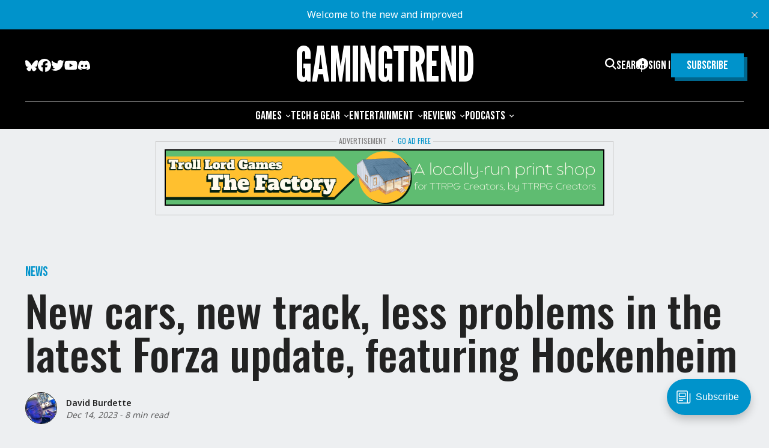

--- FILE ---
content_type: text/html; charset=utf-8
request_url: https://gamingtrend.com/news/new-cars-new-track-less-problems-in-the-latest-forza-update-featuring-hockenheim/
body_size: 26486
content:
<!DOCTYPE html>
<html lang="en" data-image-style="Normal">
    <head>
        <title>New cars, new track, less problems in the latest Forza update, featuring Hockenheim</title>
        <meta charset="utf-8" />
        <meta http-equiv="X-UA-Compatible" content="IE=edge" />
        <meta name="HandheldFriendly" content="True" />
        <meta name="viewport" content="width=device-width, initial-scale=1.0" />

        <link rel="preconnect" href="https://fonts.googleapis.com">
        <link rel="preconnect" href="https://fonts.gstatic.com" crossorigin>

        <link rel="stylesheet" type="text/css" href="https://gamingtrend.com/assets/css/global.css?v=69c2a68742" />
        <link rel="stylesheet" type="text/css" href="https://gamingtrend.com/assets/css/notifications.css?v=69c2a68742" />

        <script src="https://gamingtrend.com/assets/js/global.js?v=69c2a68742"></script>
        <script src="https://gamingtrend.com/assets/js/custom-elements.js?v=69c2a68742"></script>
        <script>        
            hexToRgba("#222222")
            document.addEventListener('DOMContentLoaded', function () {
                lazyLoadImages();
            }) 
        </script>

        <style>
            :root {
                --text-color: #222222;
                --background-color: #edeff1;
                --logo-scale: 4;
                --heading-style: none;
                --font1: var(--gh-font-body, 'Open Sans');
                --font2: var(--gh-font-heading, 'EB Garamond');
                --font3: var(--gh-font-heading, 'Roboto Condensed');
                --font4: var(--gh-font-heading, 'Chomsky');
            }     
        </style>





        <link rel="icon" href="https://gamingtrend.com/content/images/size/w256h256/2025/02/favicon-10.png" type="image/png">
    <link rel="canonical" href="https://gamingtrend.com/news/new-cars-new-track-less-problems-in-the-latest-forza-update-featuring-hockenheim/">
    <meta name="referrer" content="no-referrer-when-downgrade">
    
    <meta property="og:site_name" content="GamingTrend">
    <meta property="og:type" content="article">
    <meta property="og:title" content="New cars, new track, less problems in the latest Forza update, featuring Hockenheim">
    <meta property="og:description" content="While the digital age has it’s drawbacks (looking at you recently going down The Crew), the additional support video games receive is amazing. Forza Motorsport launched to high praise this year (including in our review here), and seeing new things dropped into the game makes us happy. A big">
    <meta property="og:url" content="https://gamingtrend.com/news/new-cars-new-track-less-problems-in-the-latest-forza-update-featuring-hockenheim/">
    <meta property="og:image" content="https://gamingtrend.com/content/images/size/w1200/2025/02/xlarge_forza_motorsport_lam_63_huracan_18_laguna_seca_02_16x9_wm_a8862b9b40.webp">
    <meta property="article:published_time" content="2023-12-14T19:26:59.000Z">
    <meta property="article:modified_time" content="2025-02-06T15:37:45.000Z">
    <meta property="article:tag" content="News">
    <meta property="article:tag" content="PC">
    <meta property="article:tag" content="Xbox Series X">
    
    <meta property="article:publisher" content="https://www.facebook.com/GamingTrend/">
    <meta name="twitter:card" content="summary_large_image">
    <meta name="twitter:title" content="New cars, new track, less problems in the latest Forza update, featuring Hockenheim">
    <meta name="twitter:description" content="While the digital age has it’s drawbacks (looking at you recently going down The Crew), the additional support video games receive is amazing. Forza Motorsport launched to high praise this year (including in our review here), and seeing new things dropped into the game makes us happy. A big">
    <meta name="twitter:url" content="https://gamingtrend.com/news/new-cars-new-track-less-problems-in-the-latest-forza-update-featuring-hockenheim/">
    <meta name="twitter:image" content="https://gamingtrend.com/content/images/size/w1200/2025/02/xlarge_forza_motorsport_lam_63_huracan_18_laguna_seca_02_16x9_wm_a8862b9b40.webp">
    <meta name="twitter:label1" content="Written by">
    <meta name="twitter:data1" content="David Burdette">
    <meta name="twitter:label2" content="Filed under">
    <meta name="twitter:data2" content="News, PC, Xbox Series X">
    <meta name="twitter:site" content="@GamingTrend">
    <meta name="twitter:creator" content="@splitend89">
    <meta property="og:image:width" content="1200">
    <meta property="og:image:height" content="675">
    
    <script type="application/ld+json">
{
    "@context": "https://schema.org",
    "@type": "Article",
    "publisher": {
        "@type": "Organization",
        "name": "GamingTrend",
        "url": "https://gamingtrend.com/",
        "logo": {
            "@type": "ImageObject",
            "url": "https://gamingtrend.com/content/images/size/w256h256/2025/02/favicon-10.png",
            "width": 60,
            "height": 60
        }
    },
    "author": {
        "@type": "Person",
        "name": "David Burdette",
        "image": {
            "@type": "ImageObject",
            "url": "https://gamingtrend.com/content/images/2025/02/bafkreidu4jfkjsaeunqgcbz7rftv66zpk554hl4cjhwzdgoj5cnysmpxbi.jpg",
            "width": 1125,
            "height": 2000
        },
        "url": "https://gamingtrend.com/author/david-burdette/",
        "sameAs": [
            "https://x.com/splitend89"
        ]
    },
    "headline": "New cars, new track, less problems in the latest Forza update, featuring Hockenheim",
    "url": "https://gamingtrend.com/news/new-cars-new-track-less-problems-in-the-latest-forza-update-featuring-hockenheim/",
    "datePublished": "2023-12-14T19:26:59.000Z",
    "dateModified": "2025-02-06T15:37:45.000Z",
    "image": {
        "@type": "ImageObject",
        "url": "https://gamingtrend.com/content/images/size/w1200/2025/02/xlarge_forza_motorsport_lam_63_huracan_18_laguna_seca_02_16x9_wm_a8862b9b40.webp",
        "width": 1200,
        "height": 675
    },
    "keywords": "News, PC, Xbox Series X",
    "description": "While the digital age has it’s drawbacks (looking at you recently going down The Crew), the additional support video games receive is amazing. Forza Motorsport launched to high praise this year (including in our review here), and seeing new things dropped into the game makes us happy. A big reason to get back into your car is the arrival of Hockenheim, an awesome racetrack. All of the other reasons are below, check them out.\n\n\n\nForza Motorsport - Official Launch Trailer\nWatch this video on YouTu",
    "mainEntityOfPage": "https://gamingtrend.com/news/new-cars-new-track-less-problems-in-the-latest-forza-update-featuring-hockenheim/"
}
    </script>

    <meta name="generator" content="Ghost 6.7">
    <link rel="alternate" type="application/rss+xml" title="GamingTrend" href="https://gamingtrend.com/rss/">
    <script defer src="https://cdn.jsdelivr.net/ghost/portal@~2.56/umd/portal.min.js" data-i18n="true" data-ghost="https://gamingtrend.com/" data-key="b18baa991b8f226bba66de1368" data-api="https://project-gt.ghost.io/ghost/api/content/" data-locale="en" crossorigin="anonymous"></script><style id="gh-members-styles">.gh-post-upgrade-cta-content,
.gh-post-upgrade-cta {
    display: flex;
    flex-direction: column;
    align-items: center;
    font-family: -apple-system, BlinkMacSystemFont, 'Segoe UI', Roboto, Oxygen, Ubuntu, Cantarell, 'Open Sans', 'Helvetica Neue', sans-serif;
    text-align: center;
    width: 100%;
    color: #ffffff;
    font-size: 16px;
}

.gh-post-upgrade-cta-content {
    border-radius: 8px;
    padding: 40px 4vw;
}

.gh-post-upgrade-cta h2 {
    color: #ffffff;
    font-size: 28px;
    letter-spacing: -0.2px;
    margin: 0;
    padding: 0;
}

.gh-post-upgrade-cta p {
    margin: 20px 0 0;
    padding: 0;
}

.gh-post-upgrade-cta small {
    font-size: 16px;
    letter-spacing: -0.2px;
}

.gh-post-upgrade-cta a {
    color: #ffffff;
    cursor: pointer;
    font-weight: 500;
    box-shadow: none;
    text-decoration: underline;
}

.gh-post-upgrade-cta a:hover {
    color: #ffffff;
    opacity: 0.8;
    box-shadow: none;
    text-decoration: underline;
}

.gh-post-upgrade-cta a.gh-btn {
    display: block;
    background: #ffffff;
    text-decoration: none;
    margin: 28px 0 0;
    padding: 8px 18px;
    border-radius: 4px;
    font-size: 16px;
    font-weight: 600;
}

.gh-post-upgrade-cta a.gh-btn:hover {
    opacity: 0.92;
}</style><script async src="https://js.stripe.com/v3/"></script>
    <script defer src="https://cdn.jsdelivr.net/ghost/sodo-search@~1.8/umd/sodo-search.min.js" data-key="b18baa991b8f226bba66de1368" data-styles="https://cdn.jsdelivr.net/ghost/sodo-search@~1.8/umd/main.css" data-sodo-search="https://project-gt.ghost.io/" data-locale="en" crossorigin="anonymous"></script>
    <script defer src="https://cdn.jsdelivr.net/ghost/announcement-bar@~1.1/umd/announcement-bar.min.js" data-announcement-bar="https://gamingtrend.com/" data-api-url="https://gamingtrend.com/members/api/announcement/" crossorigin="anonymous"></script>
    <link href="https://gamingtrend.com/webmentions/receive/" rel="webmention">
    <script defer src="/public/cards.min.js?v=69c2a68742"></script>
    <link rel="stylesheet" type="text/css" href="/public/cards.min.css?v=69c2a68742">
    <script defer src="/public/comment-counts.min.js?v=69c2a68742" data-ghost-comments-counts-api="https://gamingtrend.com/members/api/comments/counts/"></script>
    <script defer src="/public/member-attribution.min.js?v=69c2a68742"></script>
    <script defer src="/public/ghost-stats.min.js?v=69c2a68742" data-stringify-payload="false" data-datasource="analytics_events" data-storage="localStorage" data-host="https://gamingtrend.com/.ghost/analytics/api/v1/page_hit"  tb_site_uuid="50c61f91-0165-4605-93bc-f8598149e466" tb_post_uuid="82d8bc3a-7f41-42d9-bdf3-1b7ceef6ca41" tb_post_type="post" tb_member_uuid="undefined" tb_member_status="undefined"></script><style>:root {--ghost-accent-color: #0093CB;}</style>
    <!-- Fathom - beautiful, simple website analytics --> <script src="https://cdn.usefathom.com/script.js" data-site="GGCKEHMF" defer></script> <!-- / Fathom -->
<meta name="google-site-verification" content="1ss6yp8sgyeCdYMy8fgvDqgtB9ZpTyFhkcIZnumO2dc" />

<script>
window.addEventListener('load', (event) => {
  document.querySelectorAll('.affiliate-track').forEach(item => {
    item.addEventListener('click', event => {
      let url = new URL(item.getAttribute('href'));
      let domainParts = url.hostname.split('.');
      let domainName = domainParts.length > 1 ? domainParts[domainParts.length - 2] : domainParts[0];
 
      fathom.trackEvent(`Affiliate link clicked: ${domainName}`);
    });
  });
});

window.addEventListener('load', (event) => {
  document.querySelectorAll('.subscribe-button').forEach(item => {
    item.addEventListener('click', event => {
      fathom.trackEvent('Subscribe');
    });
  });
});

window.addEventListener('load', (event) => {
  document.querySelectorAll('.submit-button').forEach(item => {
    item.addEventListener('click', event => {
      fathom.trackEvent('Submit');
    });
  });
});
</script>

<script defer data-domain="gamingtrend.com" src="https://plausible.io/js/script.outbound-links.tagged-events.js"></script>
<script>window.plausible = window.plausible || function() { (window.plausible.q = window.plausible.q || []).push(arguments) }</script>

<script defer src="https://cloud.umami.is/script.js" data-website-id="98bc9567-5a6f-42fb-9ad4-372b5a905543"></script>


<style>
  div.wp-caption {
    max-width:100%;
  }
</style>

        <script>
            loadFonts("Noto Sans, Bebas Neue, Oswald, League Gothic");
        </script>
    </head>
    <body>
        <div class="viewport">
            <div class="site-content">
                <div class="site-main">
                    <link rel="stylesheet" type="text/css" href="https://gamingtrend.com/assets/css/navbar.css?v=69c2a68742" />

<custom-header class="header">
    <div class="wide-container navbar-inner">
        <div class="navbar-top">
           <div class="socials">
                <a href="https://bsky.app/profile/gamingtrend.com" id="Bluesky" target="_blank" class="social" aria-label="Bluesky">
                    <div class="social-inner social-inner-smaller">
                        <svg xmlns="http://www.w3.org/2000/svg" viewBox="0 0 512 512"><!--!Font Awesome Free 6.7.2 by @fontawesome - https://fontawesome.com License - https://fontawesome.com/license/free Copyright 2024 Fonticons, Inc.--><path fill="#ffffff" d="M111.8 62.2C170.2 105.9 233 194.7 256 242.4c23-47.6 85.8-136.4 144.2-180.2c42.1-31.6 110.3-56 110.3 21.8c0 15.5-8.9 130.5-14.1 149.2C478.2 298 412 314.6 353.1 304.5c102.9 17.5 129.1 75.5 72.5 133.5c-107.4 110.2-154.3-27.6-166.3-62.9l0 0c-1.7-4.9-2.6-7.8-3.3-7.8s-1.6 3-3.3 7.8l0 0c-12 35.3-59 173.1-166.3 62.9c-56.5-58-30.4-116 72.5-133.5C100 314.6 33.8 298 15.7 233.1C10.4 214.4 1.5 99.4 1.5 83.9c0-77.8 68.2-53.4 110.3-21.8z"/></svg>                    </div>
                </a>

                    <a href="https://www.facebook.com/GamingTrend/" target="_blank" class="social" aria-label="Facebook">
                        <div class="social-inner">
                            <svg xmlns="http://www.w3.org/2000/svg" viewBox="0 0 512 512"><!--!Font Awesome Free 6.7.2 by @fontawesome - https://fontawesome.com License - https://fontawesome.com/license/free Copyright 2024 Fonticons, Inc.--><path fill="#ffffff" d="M512 256C512 114.6 397.4 0 256 0S0 114.6 0 256C0 376 82.7 476.8 194.2 504.5V334.2H141.4V256h52.8V222.3c0-87.1 39.4-127.5 125-127.5c16.2 0 44.2 3.2 55.7 6.4V172c-6-.6-16.5-1-29.6-1c-42 0-58.2 15.9-58.2 57.2V256h83.6l-14.4 78.2H287V510.1C413.8 494.8 512 386.9 512 256h0z"/></svg>
                        </div>
                    </a>

                    <a href="https://x.com/GamingTrend" target="_blank" class="social" aria-label="Twitter">
                        <div class="social-inner">
                            <svg xmlns="http://www.w3.org/2000/svg" viewBox="0 0 512 512"><!--!Font Awesome Free 6.7.2 by @fontawesome - https://fontawesome.com License - https://fontawesome.com/license/free Copyright 2024 Fonticons, Inc.--><path fill="#ffffff" d="M459.4 151.7c.3 4.5 .3 9.1 .3 13.6 0 138.7-105.6 298.6-298.6 298.6-59.5 0-114.7-17.2-161.1-47.1 8.4 1 16.6 1.3 25.3 1.3 49.1 0 94.2-16.6 130.3-44.8-46.1-1-84.8-31.2-98.1-72.8 6.5 1 13 1.6 19.8 1.6 9.4 0 18.8-1.3 27.6-3.6-48.1-9.7-84.1-52-84.1-103v-1.3c14 7.8 30.2 12.7 47.4 13.3-28.3-18.8-46.8-51-46.8-87.4 0-19.5 5.2-37.4 14.3-53 51.7 63.7 129.3 105.3 216.4 109.8-1.6-7.8-2.6-15.9-2.6-24 0-57.8 46.8-104.9 104.9-104.9 30.2 0 57.5 12.7 76.7 33.1 23.7-4.5 46.5-13.3 66.6-25.3-7.8 24.4-24.4 44.8-46.1 57.8 21.1-2.3 41.6-8.1 60.4-16.2-14.3 20.8-32.2 39.3-52.6 54.3z"/></svg>

                        </div>
                    </a>

                <a href="https://www.youtube.com/c/GamingTrendVideos" id="Youtube" target="_blank" class="social" aria-label="Youtube">
                    <div class="social-inner">
                        <svg xmlns="http://www.w3.org/2000/svg" viewBox="0 0 576 512"><!--!Font Awesome Free 6.7.2 by @fontawesome - https://fontawesome.com License - https://fontawesome.com/license/free Copyright 2025 Fonticons, Inc.--><path fill="#ffffff" d="M549.7 124.1c-6.3-23.7-24.8-42.3-48.3-48.6C458.8 64 288 64 288 64S117.2 64 74.6 75.5c-23.5 6.3-42 24.9-48.3 48.6-11.4 42.9-11.4 132.3-11.4 132.3s0 89.4 11.4 132.3c6.3 23.7 24.8 41.5 48.3 47.8C117.2 448 288 448 288 448s170.8 0 213.4-11.5c23.5-6.3 42-24.2 48.3-47.8 11.4-42.9 11.4-132.3 11.4-132.3s0-89.4-11.4-132.3zm-317.5 213.5V175.2l142.7 81.2-142.7 81.2z"/></svg>                    </div>
                </a>

                <a href="https://discord.gg/CeEWA4m" id="Discord" target="_blank" class="social" aria-label="Discord">
                    <div class="social-inner">
                        <svg xmlns="http://www.w3.org/2000/svg" viewBox="0 0 640 512"><!--!Font Awesome Free 6.7.2 by @fontawesome - https://fontawesome.com License - https://fontawesome.com/license/free Copyright 2024 Fonticons, Inc.--><path fill="#ffffff" d="M524.5 69.8a1.5 1.5 0 0 0 -.8-.7A485.1 485.1 0 0 0 404.1 32a1.8 1.8 0 0 0 -1.9 .9 337.5 337.5 0 0 0 -14.9 30.6 447.8 447.8 0 0 0 -134.4 0 309.5 309.5 0 0 0 -15.1-30.6 1.9 1.9 0 0 0 -1.9-.9A483.7 483.7 0 0 0 116.1 69.1a1.7 1.7 0 0 0 -.8 .7C39.1 183.7 18.2 294.7 28.4 404.4a2 2 0 0 0 .8 1.4A487.7 487.7 0 0 0 176 479.9a1.9 1.9 0 0 0 2.1-.7A348.2 348.2 0 0 0 208.1 430.4a1.9 1.9 0 0 0 -1-2.6 321.2 321.2 0 0 1 -45.9-21.9 1.9 1.9 0 0 1 -.2-3.1c3.1-2.3 6.2-4.7 9.1-7.1a1.8 1.8 0 0 1 1.9-.3c96.2 43.9 200.4 43.9 295.5 0a1.8 1.8 0 0 1 1.9 .2c2.9 2.4 6 4.9 9.1 7.2a1.9 1.9 0 0 1 -.2 3.1 301.4 301.4 0 0 1 -45.9 21.8 1.9 1.9 0 0 0 -1 2.6 391.1 391.1 0 0 0 30 48.8 1.9 1.9 0 0 0 2.1 .7A486 486 0 0 0 610.7 405.7a1.9 1.9 0 0 0 .8-1.4C623.7 277.6 590.9 167.5 524.5 69.8zM222.5 337.6c-29 0-52.8-26.6-52.8-59.2S193.1 219.1 222.5 219.1c29.7 0 53.3 26.8 52.8 59.2C275.3 311 251.9 337.6 222.5 337.6zm195.4 0c-29 0-52.8-26.6-52.8-59.2S388.4 219.1 417.9 219.1c29.7 0 53.3 26.8 52.8 59.2C470.7 311 447.5 337.6 417.9 337.6z"/></svg>                    </div>
                </a>

                <span id="socials-info" class="hidden" data-urls="instagram: https://www.google.com/, linkedin: https://www.google.com/, pinterest: https://www.google.com/"></span>        
           </div> 

           <div class="menu-button-wrapper">
                <button class="menu-button unstyled-button" aria-label="Menu button">
                    <div class="menu-line first-line"></div>
                    <div class="menu-line mobile-line"></div>
                    <div class="menu-line second-line"></div>
                </button>
            </div>

           <div class="logo-wrapper">
                <a class="logo" href="https://gamingtrend.com">
                        <div class="navbar-logo-text">
                            GamingTrend
                        </div>                       
                </a>
            </div>

           <div class="navbar-account-links">
                <a class="account-button-wrapper" aria-label="Search button" href="javascript:" data-ghost-search>
                    <div class="account-icon-wrapper">
                        <svg xmlns="http://www.w3.org/2000/svg" viewBox="0 0 512 512"><!--!Font Awesome Pro 6.7.2 by @fontawesome - https://fontawesome.com License - https://fontawesome.com/license (Commercial License) Copyright 2024 Fonticons, Inc.--><path fill="#ffffff" d="M416 208c0 45.9-14.9 88.3-40 122.7L486.6 441.4 509.3 464 464 509.3l-22.6-22.6L330.7 376c-34.4 25.2-76.8 40-122.7 40C93.1 416 0 322.9 0 208S93.1 0 208 0S416 93.1 416 208zM208 352a144 144 0 1 0 0-288 144 144 0 1 0 0 288z"/></svg>
                    </div>
                    <span class="account-button-text">
                        Search
                    </span>                      
                </a>

                        <div class="account-buttons-separator"></div>

                        <a href="https://gamingtrend.com/signin/" class="account-button-wrapper" aria-label="Sign in">
                            <div class="account-icon-wrapper">
                                <svg xmlns="http://www.w3.org/2000/svg" viewBox="0 0 512 512"><!--!Font Awesome Pro 6.7.2 by @fontawesome - https://fontawesome.com License - https://fontawesome.com/license (Commercial License) Copyright 2024 Fonticons, Inc.--><path fill="#ffffff" d="M391.9 391.6L368 320l-224 0-23.9 71.6C154.9 426.5 202.9 448 256 448s101.1-21.5 135.9-56.4zM0 256a256 256 0 1 1 512 0A256 256 0 1 1 0 256zm256 16a72 72 0 1 0 0-144 72 72 0 1 0 0 144z"/></svg>                            </div>
                            <span class="account-button-text">
                                Sign in
                            </span>                              
                        </a>

                        <a href="https://gamingtrend.com/subscribe/" class="button subscribe-button">
                            Subscribe                          
                        </a>
           </div>
        </div>

        <div class="navbar-links-outer">
            <div class="navbar-links-inner">
                    <ul class="nav">
            <li class="nav-games" data-label="-Games">  
                <a class="nav-link hover-underline" href="https://gamingtrend.com/games/">-Games</a>
            </li>
            <li class="nav-games-tabletop" data-label="-Games--Tabletop">  
                <a class="nav-link hover-underline" href="https://gamingtrend.com/games/tabletop/">-Games--Tabletop</a>
            </li>
            <li class="nav-games-pc" data-label="-Games--PC">  
                <a class="nav-link hover-underline" href="https://gamingtrend.com/games/pc/">-Games--PC</a>
            </li>
            <li class="nav-games-nintendo" data-label="-Games--Nintendo">  
                <a class="nav-link hover-underline" href="https://gamingtrend.com/games/nintendo/">-Games--Nintendo</a>
            </li>
            <li class="nav-games-playstation" data-label="-Games--Playstation">  
                <a class="nav-link hover-underline" href="https://gamingtrend.com/games/playstation/">-Games--Playstation</a>
            </li>
            <li class="nav-games-xbox" data-label="-Games--Xbox">  
                <a class="nav-link hover-underline" href="https://gamingtrend.com/games/xbox/">-Games--Xbox</a>
            </li>
            <li class="nav-games-vr" data-label="-Games--VR">  
                <a class="nav-link hover-underline" href="https://gamingtrend.com/games/vr/">-Games--VR</a>
            </li>
            <li class="nav-games-all-games" data-label="-Games--All Games">  
                <a class="nav-link hover-underline" href="https://gamingtrend.com/games/">-Games--All Games</a>
            </li>
            <li class="nav-tech-gear" data-label="-Tech &amp; Gear">  
                <a class="nav-link hover-underline" href="https://gamingtrend.com/gear/">-Tech &amp; Gear</a>
            </li>
            <li class="nav-tech-gear-3d-printers" data-label="-Tech &amp; Gear--3D Printers">  
                <a class="nav-link hover-underline" href="https://gamingtrend.com/gear/3d-printing/">-Tech &amp; Gear--3D Printers</a>
            </li>
            <li class="nav-tech-gear-peripherals" data-label="-Tech &amp; Gear--Peripherals">  
                <a class="nav-link hover-underline" href="https://gamingtrend.com/gear/peripherals/">-Tech &amp; Gear--Peripherals</a>
            </li>
            <li class="nav-tech-gear-hardware" data-label="-Tech &amp; Gear--Hardware">  
                <a class="nav-link hover-underline" href="https://gamingtrend.com/gear/hardware/">-Tech &amp; Gear--Hardware</a>
            </li>
            <li class="nav-tech-gear-furniture" data-label="-Tech &amp; Gear--Furniture">  
                <a class="nav-link hover-underline" href="https://gamingtrend.com/gear/furniture/">-Tech &amp; Gear--Furniture</a>
            </li>
            <li class="nav-tech-gear-vr" data-label="-Tech &amp; Gear--VR">  
                <a class="nav-link hover-underline" href="https://gamingtrend.com/gear/vr/">-Tech &amp; Gear--VR</a>
            </li>
            <li class="nav-tech-gear-all-tech-gear" data-label="-Tech &amp; Gear--All Tech &amp; Gear">  
                <a class="nav-link hover-underline" href="https://gamingtrend.com/gear/">-Tech &amp; Gear--All Tech &amp; Gear</a>
            </li>
            <li class="nav-entertainment" data-label="-Entertainment">  
                <a class="nav-link hover-underline" href="https://gamingtrend.com/entertainment/">-Entertainment</a>
            </li>
            <li class="nav-entertainment-movies" data-label="-Entertainment--Movies">  
                <a class="nav-link hover-underline" href="https://gamingtrend.com/entertainment/movies/">-Entertainment--Movies</a>
            </li>
            <li class="nav-entertainment-television" data-label="-Entertainment--Television">  
                <a class="nav-link hover-underline" href="https://gamingtrend.com/entertainment/television/">-Entertainment--Television</a>
            </li>
            <li class="nav-entertainment-books" data-label="-Entertainment--Books">  
                <a class="nav-link hover-underline" href="https://gamingtrend.com/entertainment/books/">-Entertainment--Books</a>
            </li>
            <li class="nav-entertainment-vinyl" data-label="-Entertainment--Vinyl">  
                <a class="nav-link hover-underline" href="https://gamingtrend.com/entertainment/vinyl/">-Entertainment--Vinyl</a>
            </li>
            <li class="nav-entertainment-all-entertainment" data-label="-Entertainment--All Entertainment">  
                <a class="nav-link hover-underline" href="https://gamingtrend.com/entertainment/">-Entertainment--All Entertainment</a>
            </li>
            <li class="nav-reviews" data-label="-Reviews">  
                <a class="nav-link hover-underline" href="https://gamingtrend.com/reviews/">-Reviews</a>
            </li>
            <li class="nav-reviews-tabletop-games" data-label="-Reviews--Tabletop Games">  
                <a class="nav-link hover-underline" href="https://gamingtrend.com/reviews/tabletop/">-Reviews--Tabletop Games</a>
            </li>
            <li class="nav-reviews-video-games" data-label="-Reviews--Video Games">  
                <a class="nav-link hover-underline" href="https://gamingtrend.com/reviews/video-games/">-Reviews--Video Games</a>
            </li>
            <li class="nav-reviews-tech-gear" data-label="-Reviews--Tech &amp; Gear">  
                <a class="nav-link hover-underline" href="https://gamingtrend.com/reviews/gear/">-Reviews--Tech &amp; Gear</a>
            </li>
            <li class="nav-reviews-entertainment" data-label="-Reviews--Entertainment">  
                <a class="nav-link hover-underline" href="https://gamingtrend.com/reviews/entertainment/">-Reviews--Entertainment</a>
            </li>
            <li class="nav-reviews-all-reviews" data-label="-Reviews--All Reviews">  
                <a class="nav-link hover-underline" href="https://gamingtrend.com/reviews/">-Reviews--All Reviews</a>
            </li>
            <li class="nav-podcasts" data-label="-Podcasts">  
                <a class="nav-link hover-underline" href="https://gamingtrend.com/podcasts/">-Podcasts</a>
            </li>
            <li class="nav-podcasts-tabletop-throwdown" data-label="-Podcasts--Tabletop Throwdown">  
                <a class="nav-link hover-underline" href="https://gamingtrend.com/podcasts/tabletop-throwdown/">-Podcasts--Tabletop Throwdown</a>
            </li>
            <li class="nav-podcasts-all-podcasts" data-label="-Podcasts--All Podcasts">  
                <a class="nav-link hover-underline" href="https://gamingtrend.com/podcasts/">-Podcasts--All Podcasts</a>
            </li>
    </ul>


                        <div class="subscribe-button-mobile-wrapper">
                            <a href="https://gamingtrend.com/subscribe/" class="button subscribe-button subscribe-button-mobile">
                                Subscribe                          
                            </a>
                        </div>
            </div>
        </div>
    </div>
</custom-header>

<div class="ad-top-leader">
    <div class="ad-container">
        <div class="ad-disclosure"><span>Advertisement  ・  <a href="/subscribe/">Go Ad Free</a></span></div>
        <div class="ad-proxy"><a href="https://www.backerkit.com/c/projects/troll-lord-games/tlg-the-factory?ref=gaming-trend" onclick="fathom.trackEvent('TrollLord-Factory');"></a></div> 
        <!-- Ezoic - Header_leaderboard - top_of_page -->
        <!-- <div id="ezoic-pub-ad-placeholder-175"></div> -->
        <!-- End Ezoic - Header_leaderboard - top_of_page -->
    </div>
</div>
                    <link rel="stylesheet" type="text/css" href="https://gamingtrend.com/assets/css/announcement-bar.css?v=69c2a68742" />

<custom-announcement-bar class="custom-announcement-bar wide-container" data-announcement-bar-type="Normal">
    <div class="announcement-heading">Announcement</div>
    <div class="announcement-content">
        <div class="announcement-inner">
            <div class="announcement-text">
            </div>
            <div class="announcement-text">            
            </div>
        </div>
        <div class="announcement-close-wrapper">
            <button class="announcement-close-button unstyled-button" aria-label="Close Announcement Bar">
                <svg width="100%" height="100%" viewBox="0 0 11 11" fill="none" xmlns="http://www.w3.org/2000/svg">
    <path d="M0.617311 11L0 10.3827L4.88269 5.5L0 0.617311L0.617311 0L5.5 4.88269L10.3827 0L11 0.617311L6.11731 5.5L11 10.3827L10.3827 11L5.5 6.11731L0.617311 11Z" fill="var(--text-color)"/>
</svg>
            </button>
        </div>
    </div>
</custom-announcement-bar>                    <link rel="stylesheet" type="text/css" href="https://gamingtrend.com/assets/css/post.css?v=69c2a68742" />
<link rel="stylesheet" type="text/css" href="https://gamingtrend.com/assets/css/toggle-card.css?v=69c2a68742" />
<link rel="stylesheet" type="text/css" href="https://gamingtrend.com/assets/css/post-content.css?v=69c2a68742" />
<link rel="stylesheet" type="text/css" href="https://gamingtrend.com/assets/css/cards.css?v=69c2a68742" />
<link rel="stylesheet" type="text/css" href="https://gamingtrend.com/assets/css/related-posts.css?v=69c2a68742" />
<link rel="stylesheet" type="text/css" href="https://gamingtrend.com/assets/css/slider.css?v=69c2a68742" />

<link rel="stylesheet" href="https://cdnjs.cloudflare.com/ajax/libs/tocbot/4.12.3/tocbot.css">
<link rel="stylesheet" type="text/css" href="https://gamingtrend.com/assets/css/table-of-contents.css?v=69c2a68742" />


    <main>
        
    <link rel="stylesheet" href="https://cdnjs.cloudflare.com/ajax/libs/tocbot/4.12.3/tocbot.css">
    <link rel="stylesheet" type="text/css" href="https://gamingtrend.com/assets/css/table-of-contents.css?v=69c2a68742" />

<article class="" data-post-header-type="Wide" data-has-feature-image="true" data-use-sidebar="true">
        <header class="hero wide-container
        ">
            <div class="hero-content">
                <div class="post-hero-text-content section-padding-top">
                            <a class="post-tag hover-underline" href="/tag/news/">News</a>

                    <h1 class="post-heading">New cars, new track, less problems in the latest Forza update, featuring Hockenheim</h1>

                    <div class="excerpt-and-authors-wrapper">

                            <link rel="stylesheet" type="text/css" href="https://gamingtrend.com/assets/css/post-authors.css?v=69c2a68742" />

<div class="post-authors">
    <div class="post-author-images">
            <a href="/author/david-burdette/" class="post-author-image">
                    <img class="image hover-image-opacity"
                        src="/content/images/size/w100/2025/02/bafkreidu4jfkjsaeunqgcbz7rftv66zpk554hl4cjhwzdgoj5cnysmpxbi.jpg" 
                        alt="David Burdette" 
                        loading="lazy">
            </a>
    </div>
    
    <div class="post-authors-text">
        <div class="post-authors-inner" id="authors">
            <small class="post-author-name">
                <a href="/author/david-burdette/">David Burdette</a>
            </small>
        </div>
        <small class="date-small-text italic-lower-opac">
            <span>
                <time>
                    Dec 14, 2023
                </time>
            </span>
            &nbsp;-&nbsp;
            <span>8 min read</span>
        </small>
    </div>     
</div>                    </div>
                </div>

                    <div class="post-main-image-wrapper post-main-image-wrapper-header hover-image-opacity">
                        <div class="post-main-image">
                            <figure>
                                <img                                 
                                    srcset="/content/images/size/w320/format/webp/2025/02/xlarge_forza_motorsport_lam_63_huracan_18_laguna_seca_02_16x9_wm_a8862b9b40.webp 320w,
                                            /content/images/size/w440/format/webp/2025/02/xlarge_forza_motorsport_lam_63_huracan_18_laguna_seca_02_16x9_wm_a8862b9b40.webp 440w,
                                            /content/images/size/w600/format/webp/2025/02/xlarge_forza_motorsport_lam_63_huracan_18_laguna_seca_02_16x9_wm_a8862b9b40.webp 600w,
                                            /content/images/size/w960/format/webp/2025/02/xlarge_forza_motorsport_lam_63_huracan_18_laguna_seca_02_16x9_wm_a8862b9b40.webp 960w,
                                            /content/images/size/w1200/format/webp/2025/02/xlarge_forza_motorsport_lam_63_huracan_18_laguna_seca_02_16x9_wm_a8862b9b40.webp 1200w,
                                            /content/images/size/w2000/format/webp/2025/02/xlarge_forza_motorsport_lam_63_huracan_18_laguna_seca_02_16x9_wm_a8862b9b40.webp 2000w"
                                    src="/content/images/size/w1200/2025/02/xlarge_forza_motorsport_lam_63_huracan_18_laguna_seca_02_16x9_wm_a8862b9b40.webp"
                                    alt="New cars, new track, less problems in the latest Forza update, featuring Hockenheim"
                                >
                            </figure>
                        </div>
                    </div>
            </div>
        </header>

    <div class="gh-content gh-canvas post-content-and-sidebar">
        <div class="post-content-outer narrow-container">

            <div class="post-content section-padding-bottom">
                <!--kg-card-begin: html--><p>While the digital age has it’s drawbacks (looking at you recently going down The Crew), the additional support video games receive is amazing. Forza Motorsport launched to high praise this year (<a href="https://gamingtrend.com/forza-motorsport-2023-review-creating-a-platform/"><strong>including in our review here</strong></a>), and seeing new things dropped into the game makes us happy. A big reason to get back into your car is the arrival of Hockenheim, an awesome racetrack. All of the other reasons are below, check them out.</p>

<div class="lyte-wrapper" title="Forza Motorsport - Official Launch Trailer" style="width:853px;max-width:100%;margin:5px auto;"><div class="lyMe hidef" id="WYL_yJumrR_bbg0" itemprop="video" itemscope="" itemtype="https://schema.org/VideoObject"><div><meta itemprop="thumbnailUrl" content="https://gamingtrend.com/content/images/2025/02/lytecache-php-origthumburl-https-3a-2f-2fi-ytimg-com-2fvi-2fyjumrr_bbg0-2fmaxresdefault.jpg"><meta itemprop="embedURL" content="https://www.youtube.com/embed/yJumrR_bbg0"><meta itemprop="duration" content="PT1M36S"><meta itemprop="uploadDate" content="2023-10-04T15:00:54Z"></div><meta itemprop="accessibilityFeature" content="captions"><div id="lyte_yJumrR_bbg0" data-src="https://gamingtrend.com/content/images/2025/02/lytecache-php-origthumburl-https-3a-2f-2fi-ytimg-com-2fvi-2fyjumrr_bbg0-2fmaxresdefault-1.jpg" class="pL"><div class="tC"><div class="tT" itemprop="name">Forza Motorsport - Official Launch Trailer</div></div><div class="play"></div><div class="ctrl"><div class="Lctrl"></div><div class="Rctrl"></div></div></div><noscript><a href="https://youtu.be/yJumrR_bbg0?ref=gamingtrend.com" rel="nofollow"><img loading="lazy" decoding="async" src="https://gamingtrend.com/content/images/2025/02/lytecache-php-origthumburl-https-3a-2f-2fi-ytimg-com-2fvi-2fyjumrr_bbg0-2f0.jpg" alt="Forza Motorsport - Official Launch Trailer" width="853" height="460"><br>Watch this video on YouTube</a></noscript><meta itemprop="description" content="Buy the new Forza Motorsport today! Out-build the competition in the all-new career, race your friends in multiplayer, and compete in 500+ cars on world-famous tracks with cutting edge AI and advanced physics. See you at the starting line. Buy Now: https://www.xbox.com/games/forza-motorsport#purchaseoptions"></div></div>
<div class="lL" style="max-width:100%;width:853px;margin:5px auto;"></div>
<p></p>

<blockquote>
<div class="font-light article__content grid gap-20 prose lg:col-start-5 lg:col-span-9 motorsport mb-25 lg:mb-45">
<div class="grid relative">
<p>Forza Motorsport Update 3 is almost here! Master the iconic Hockenheim track, featuring 3 unique layouts for you to race, and several Spotlight cars that are ready to be put to the test in the Career Mode Contemporary Tour, new Featured Multiplayer series and Rivals events.</p>
<p>Update 3 will be live in the game for 5 weeks before Update 4 releases in mid-January.</p>
<h2 id="game-fixes-and-release-notes">GAME FIXES AND RELEASE NOTES</h2>
<p>Update 3 will be available to download on Xbox Series X|S, Windows PCs and Steam starting early next week. Live content will begin to light up across the Career, Featured Multiplayer and Rivals from December 14, 2023.</p>
</div>
</div>
<div class="font-light article__content grid gap-20 prose lg:col-start-5 lg:col-span-9 motorsport mb-25 lg:mb-45">
<div class="grid relative">
<p>New fixes coming in Update 3 will continue to improve the overall stability and performance of the game, alleviating some of the issues we’re seeing players report most frequently on our community channels. The team is constantly hard at work on bugs, some of which are not immediately visible to players but are critical for game stability for all players.</p>
<p>Below you can find the highlights of what will be fixed or improved upon in Update 3.&nbsp;<a href="https://support.forzamotorsport.net/hc/en-us/sections/21456569521683-Release-Notes-and-Known-Issues?ref=gamingtrend.com">We’ll share the full release notes next week on the Forza Support website</a>&nbsp;once the update rolls out.</p>
<ul>
<li>Fixed issue in which the Driver Level visually appeared to reset to Level 1 after downloading Update 2 and entering Test Drive in Free Play.</li>
<li>Rebalanced the impact on front and rear downforce when being drafted by another car.</li>
<li><del>Fixed issue causing custom wheel input layouts to reset to their default settings after relaunching the game with both a controller and steering wheel connected to the PC or console.</del>&nbsp;<strong>Editor’s Note</strong>: While we intended to release this improvement as part of Update 3, we have realized that additional time to implement and test the fix is required. It will instead be introduced to Forza Motorsport in a future update.</li>
<li>Fixed issue which allowed players to sell their Builders Cup reward cars, preventing them from reobtaining the cars and completing their associated Reward Showcases.</li>
</ul>
<p>We continue to put a focus on raising our overall quality on PC, as we know we have more work to do there. Here are some of the PC-specific improvements coming in Update 3:</p>
<ul>
<li>Stability and performance are improved on lower spec PCs.</li>
<li>Fixed various random crashes in multiplayer races specifically on PCs with AMD GPUs.</li>
<li>Reduced the occurrence of a bug where the track or other objects becomes invisible while racing.</li>
</ul>
<p>We’ve also introduced new options in the Screen Narrator section of the Accessibility settings menu to narrate your race position and driver names ahead and behind you.</p>
</div>
</div>
<figure class="body-photo relative lg:col-span-12 grid gap-20 mb-25 lg:mb-45">
<div class="mb-8 media__part lg:col-span-12"><picture class="lg:col-span-9"><source srcset="https://forza.azureedge.net/strapi-uploads/assets/small_Forza_Motorsport_POR_11_956_83_Nurburgring_GP_03_16x9_WM_76cef35787.webp 500w, https://forza.azureedge.net/strapi-uploads/assets/medium_Forza_Motorsport_POR_11_956_83_Nurburgring_GP_03_16x9_WM_76cef35787.webp 750w, https://forza.azureedge.net/strapi-uploads/assets/large_Forza_Motorsport_POR_11_956_83_Nurburgring_GP_03_16x9_WM_76cef35787.webp 1000w, https://forza.azureedge.net/strapi-uploads/assets/xlarge_Forza_Motorsport_POR_11_956_83_Nurburgring_GP_03_16x9_WM_76cef35787.webp 1600w, https://forza.azureedge.net/strapi-uploads/assets/massive_Forza_Motorsport_POR_11_956_83_Nurburgring_GP_03_16x9_WM_76cef35787.webp 2000w" type="image/webp" sizes="100vw"><img loading="lazy" decoding="async" class="object-cover object-center w-full overflow-hidden lg:rounded lg:rounded-tr-none lg:rounded-br-[30px] aspect-video" src="https://forza.azureedge.net/strapi-uploads/assets/small_Forza_Motorsport_POR_11_956_83_Nurburgring_GP_03_16x9_WM_76cef35787.jpg" sizes="auto, 100vw" srcset="https://forza.azureedge.net/strapi-uploads/assets/small_Forza_Motorsport_POR_11_956_83_Nurburgring_GP_03_16x9_WM_76cef35787.jpg 500w, https://forza.azureedge.net/strapi-uploads/assets/medium_Forza_Motorsport_POR_11_956_83_Nurburgring_GP_03_16x9_WM_76cef35787.jpg 750w, https://forza.azureedge.net/strapi-uploads/assets/large_Forza_Motorsport_POR_11_956_83_Nurburgring_GP_03_16x9_WM_76cef35787.jpg 1000w, https://forza.azureedge.net/strapi-uploads/assets/xlarge_Forza_Motorsport_POR_11_956_83_Nurburgring_GP_03_16x9_WM_76cef35787.jpg 1600w, https://forza.azureedge.net/strapi-uploads/assets/massive_Forza_Motorsport_POR_11_956_83_Nurburgring_GP_03_16x9_WM_76cef35787.jpg 2000w" alt="" width="500" height="281"></picture></div>
</figure>
<div class="font-light article__content grid gap-20 prose lg:col-start-5 lg:col-span-9 motorsport mb-25 lg:mb-45">
<div class="grid relative">
<h2 id="new-track--hockenheim">NEW TRACK – HOCKENHEIM</h2>
<p>Known for its long straights and ultra-narrow final sector, Hockenheim is one of the great European tracks and has seen many layout changes since its introduction in the 1930s, the last of which being designed by Hermann Tilke in 2002.</p>
</div>
</div>
<figure class="body-photo relative lg:col-span-12 grid gap-20 mb-25 lg:mb-45">
<div class="mb-8 media__part lg:col-span-12"><picture class="lg:col-span-9"><source srcset="https://forza.azureedge.net/strapi-uploads/assets/small_Hockenheim_Turn13_03_16x9_WM_70198b6d2b.webp 500w, https://forza.azureedge.net/strapi-uploads/assets/medium_Hockenheim_Turn13_03_16x9_WM_70198b6d2b.webp 750w, https://forza.azureedge.net/strapi-uploads/assets/large_Hockenheim_Turn13_03_16x9_WM_70198b6d2b.webp 1000w, https://forza.azureedge.net/strapi-uploads/assets/xlarge_Hockenheim_Turn13_03_16x9_WM_70198b6d2b.webp 1600w, https://forza.azureedge.net/strapi-uploads/assets/massive_Hockenheim_Turn13_03_16x9_WM_70198b6d2b.webp 2000w" type="image/webp" sizes="100vw"><img loading="lazy" decoding="async" class="object-cover object-center w-full overflow-hidden lg:rounded lg:rounded-tr-none lg:rounded-br-[30px] aspect-video" src="https://forza.azureedge.net/strapi-uploads/assets/small_Hockenheim_Turn13_03_16x9_WM_70198b6d2b.jpg" sizes="auto, 100vw" srcset="https://forza.azureedge.net/strapi-uploads/assets/small_Hockenheim_Turn13_03_16x9_WM_70198b6d2b.jpg 500w, https://forza.azureedge.net/strapi-uploads/assets/medium_Hockenheim_Turn13_03_16x9_WM_70198b6d2b.jpg 750w, https://forza.azureedge.net/strapi-uploads/assets/large_Hockenheim_Turn13_03_16x9_WM_70198b6d2b.jpg 1000w, https://forza.azureedge.net/strapi-uploads/assets/xlarge_Hockenheim_Turn13_03_16x9_WM_70198b6d2b.jpg 1600w, https://forza.azureedge.net/strapi-uploads/assets/massive_Hockenheim_Turn13_03_16x9_WM_70198b6d2b.jpg 2000w" alt="" width="500" height="281"></picture></div>
</figure>
<div class="font-light article__content grid gap-20 prose lg:col-start-5 lg:col-span-9 motorsport mb-25 lg:mb-45">
<div class="grid relative">
<p>Forza Motorsport has 3 Hockenheim track layouts available for you to play across Career Mode, Multiplayer, Free Play and Rivals. Set your fastest laps on the 2.8-mile Full Circuit, the 2.3-mile National Circuit and the 1.6-mile Short Circuit. Master all 3 layouts using your favorite car builds in Time Attack with leaderboards available for all car classes in the game.</p>
<h2 id="new-race-suits">NEW RACE SUITS</h2>
<p>Level up and suit up for the grid! Forza Motorsport Update 3 introduces 33 new driver suits to the Driver Customization menu. Groups of suits will unlock at Driver Level milestones 10, 20, 30, 40, 50, 60, 70, 80, 90, and 100. Level up and unlock some unique looks that you can use to show up to the grid in style.</p>
</div>
</div>
<figure class="body-photo relative lg:col-span-12 grid gap-20 mb-25 lg:mb-45">
<div class="mb-8 media__part lg:col-span-12"><picture class="lg:col-span-9"><source srcset="https://forza.azureedge.net/strapi-uploads/assets/small_PIN_Battista_20_Hockenheimring_02_16x9_WM_e2b3b05cf7.webp 500w, https://forza.azureedge.net/strapi-uploads/assets/medium_PIN_Battista_20_Hockenheimring_02_16x9_WM_e2b3b05cf7.webp 750w, https://forza.azureedge.net/strapi-uploads/assets/large_PIN_Battista_20_Hockenheimring_02_16x9_WM_e2b3b05cf7.webp 1000w, https://forza.azureedge.net/strapi-uploads/assets/xlarge_PIN_Battista_20_Hockenheimring_02_16x9_WM_e2b3b05cf7.webp 1600w, https://forza.azureedge.net/strapi-uploads/assets/massive_PIN_Battista_20_Hockenheimring_02_16x9_WM_e2b3b05cf7.webp 2000w" type="image/webp" sizes="100vw"><img loading="lazy" decoding="async" class="object-cover object-center w-full overflow-hidden lg:rounded lg:rounded-tr-none lg:rounded-br-[30px] aspect-video" src="https://forza.azureedge.net/strapi-uploads/assets/small_PIN_Battista_20_Hockenheimring_02_16x9_WM_e2b3b05cf7.jpg" sizes="auto, 100vw" srcset="https://forza.azureedge.net/strapi-uploads/assets/small_PIN_Battista_20_Hockenheimring_02_16x9_WM_e2b3b05cf7.jpg 500w, https://forza.azureedge.net/strapi-uploads/assets/medium_PIN_Battista_20_Hockenheimring_02_16x9_WM_e2b3b05cf7.jpg 750w, https://forza.azureedge.net/strapi-uploads/assets/large_PIN_Battista_20_Hockenheimring_02_16x9_WM_e2b3b05cf7.jpg 1000w, https://forza.azureedge.net/strapi-uploads/assets/xlarge_PIN_Battista_20_Hockenheimring_02_16x9_WM_e2b3b05cf7.jpg 1600w, https://forza.azureedge.net/strapi-uploads/assets/massive_PIN_Battista_20_Hockenheimring_02_16x9_WM_e2b3b05cf7.jpg 2000w" alt="" width="500" height="281"></picture></div>
</figure>
<div class="font-light article__content grid gap-20 prose lg:col-start-5 lg:col-span-9 motorsport mb-25 lg:mb-45">
<div class="grid relative">
<p>If you’ve already surpassed these Driver Levels, all the new suits will be retroactively unlocked for you once the update is available. Please note, a game restart may be required for all suits to be downloaded and unlocked.</p>
<h2 id="spotlight-cars--update-3">SPOTLIGHT CARS – UPDATE 3</h2>
<p>Spotlight cars are featured in the Showroom every week, available for you to acquire with a 30% discount using in-game credits. These cars can be used in the Contemporary Tour, as well as Spotlight Series events in Featured Multiplayer and Rivals.</p>
</div>
</div>
<div class="font-light article__content grid gap-20 prose lg:col-start-5 lg:col-span-9 motorsport mb-25 lg:mb-45">
<div class="grid relative">
<div class="table-wrapper">
<div class="scrollbar-thumb scrollbar-thumb-x"></div>
<table tabindex="-1" data-scrollbar="true">
<tbody>
<tr>
<th>SPOTLIGHT CAR</th>
<th>DISCOUNT</th>
</tr>
<tr>
<td>2020 Automobili Pininfarina Battista</td>
<td>December 14-21</td>
</tr>
<tr>
<td>2022 Ferrari 296 GTB</td>
<td>December 21-28</td>
</tr>
<tr>
<td>2021 McLaren Sabre</td>
<td>December 28 – January 4</td>
</tr>
<tr>
<td>2023 Aston Martin Valkyrie</td>
<td>January 4-11</td>
</tr>
<tr>
<td>2015 Lamborghini #63 Squadra Corse Huracán LP620-2 Super Trofeo</td>
<td>January 11-18</td>
</tr>
</tbody>
</table>
<div class="scrollbar-bottom" tabindex="-1" data-scrollbar="true">
<div class="scroll-content">
<div></div>
</div>
<div class="scrollbar-track scrollbar-track-x show">
<div class="scrollbar-thumb scrollbar-thumb-x"></div>
</div>
</div>
</div>
</div>
</div>
<div class="font-light article__content grid gap-20 prose lg:col-start-5 lg:col-span-9 motorsport mb-25 lg:mb-45">
<div class="grid relative">
<h2 id="new-car-pass-arrivals--update-3">NEW CAR PASS ARRIVALS – UPDATE 3</h2>
<p>Here is your Forza Motorsport Car Pass calendar for the next 5 weeks:</p>
</div>
</div>
<div class="font-light article__content grid gap-20 prose lg:col-start-5 lg:col-span-9 motorsport mb-25 lg:mb-45">
<div class="grid relative">
<div class="table-wrapper">
<div class="scrollbar-thumb scrollbar-thumb-x"></div>
<table tabindex="-1" data-scrollbar="true">
<tbody>
<tr>
<th>CAR PASS CAR</th>
<th>RELEASE</th>
</tr>
<tr>
<td>2018 Chevrolet #23 Ruman Racing TA Corvette</td>
<td>December 14, 2023</td>
</tr>
<tr>
<td>1985 Buick #6 Performance Motorsports Somerset Regal Trans-Am</td>
<td>December 21, 2023</td>
</tr>
<tr>
<td>2021 Cadillac #31 Whelen Racing DPi-V.R</td>
<td>December 28, 2023</td>
</tr>
<tr>
<td>2018 Lamborghini #63 Squadra Corse Huracán Super Trofeo Evo</td>
<td>January 4, 2024</td>
</tr>
<tr>
<td>1983 Porsche #11 John Fitzpatrick Racing 956</td>
<td>January 11, 2024</td>
</tr>
</tbody>
</table>
<div class="scrollbar-bottom" tabindex="-1" data-scrollbar="true">
<div class="scroll-content">
<div></div>
</div>
<div class="scrollbar-track scrollbar-track-x show">
<div class="scrollbar-thumb scrollbar-thumb-x"></div>
</div>
</div>
</div>
</div>
</div>
<div class="font-light article__content grid gap-20 prose lg:col-start-5 lg:col-span-9 motorsport mb-25 lg:mb-45">
<div class="grid relative">
<p>Car Pass includes 30 new-to-Motorsport cars with one released every week until Car Pass is complete. Get Car Pass today in the Forza Motorsport Deluxe and Premium Editions.</p>
<h2 id="new-career-series--contemporary-tour">NEW CAREER SERIES – CONTEMPORARY TOUR</h2>
<p>Experience cutting-edge performance and innovation with unquestionably modern cars in the Contemporary Tour.</p>
</div>
</div>
<figure class="body-photo relative lg:col-span-12 grid gap-20 mb-25 lg:mb-45">
<div class="mb-8 media__part lg:col-span-12"><picture class="lg:col-span-9"><source srcset="https://forza.azureedge.net/strapi-uploads/assets/small_FM_Live03_FT_Outline_3840x2160_EN_db820f5007.webp 500w, https://forza.azureedge.net/strapi-uploads/assets/medium_FM_Live03_FT_Outline_3840x2160_EN_db820f5007.webp 750w, https://forza.azureedge.net/strapi-uploads/assets/large_FM_Live03_FT_Outline_3840x2160_EN_db820f5007.webp 1000w, https://forza.azureedge.net/strapi-uploads/assets/xlarge_FM_Live03_FT_Outline_3840x2160_EN_db820f5007.webp 1600w, https://forza.azureedge.net/strapi-uploads/assets/massive_FM_Live03_FT_Outline_3840x2160_EN_db820f5007.webp 2000w" type="image/webp" sizes="100vw"><img loading="lazy" decoding="async" class="object-cover object-center w-full overflow-hidden lg:rounded lg:rounded-tr-none lg:rounded-br-[30px] aspect-video" src="https://forza.azureedge.net/strapi-uploads/assets/small_FM_Live03_FT_Outline_3840x2160_EN_db820f5007.jpg" sizes="auto, 100vw" srcset="https://forza.azureedge.net/strapi-uploads/assets/small_FM_Live03_FT_Outline_3840x2160_EN_db820f5007.jpg 500w, https://forza.azureedge.net/strapi-uploads/assets/medium_FM_Live03_FT_Outline_3840x2160_EN_db820f5007.jpg 750w, https://forza.azureedge.net/strapi-uploads/assets/large_FM_Live03_FT_Outline_3840x2160_EN_db820f5007.jpg 1000w, https://forza.azureedge.net/strapi-uploads/assets/xlarge_FM_Live03_FT_Outline_3840x2160_EN_db820f5007.jpg 1600w, https://forza.azureedge.net/strapi-uploads/assets/massive_FM_Live03_FT_Outline_3840x2160_EN_db820f5007.jpg 2000w" alt="" width="500" height="281"></picture></div>
</figure>
<div class="font-light article__content grid gap-20 prose lg:col-start-5 lg:col-span-9 motorsport mb-25 lg:mb-45">
<div class="grid relative">
<p>The new Featured Tour begins with Italian Ingenuity, a series celebrating cars blending handcrafted beauty at extraordinary speed. From there you will experience the redefinition of powertrains as the potential of hybridization is geared towards performance rather than economy in the Hybrid Ferocity series.</p>
<p>In the following week, celebrate the wonders of modern aerodynamics in the Tip of The Spear series and race cars that have spent as much time in wind tunnels as state-of-the-art aircraft. Finally, conclude your journey with a modern marvel in the Valkyrie Challenge, a car which has pushed the boundaries of car design to the absolute edge.</p>
</div>
</div>
<div class="font-light article__content grid gap-20 lg:col-start-1 max-w-full lg:col-span-12 motorsport mb-25 lg:mb-45">
<div class="grid relative">
<div class="table-wrapper">
<div class="scrollbar-thumb scrollbar-thumb-x"></div>
<table tabindex="-1" data-scrollbar="true">
<tbody>
<tr>
<th>TOUR</th>
<th>STARTS</th>
<th>SPOTLIGHT CARS</th>
</tr>
<tr>
<td>Italian Ingenuity</td>
<td>December 14, 2023</td>
<td>2020 Automobili Pininfarina Battista</td>
</tr>
<tr>
<td>Hybrid Ferocity</td>
<td>December 21, 2023</td>
<td>2022 Ferrari 296 GTB</td>
</tr>
<tr>
<td>Tip of The Spear</td>
<td>December 28, 2023</td>
<td>2021 McLaren Sabre</td>
</tr>
<tr>
<td>Valkyrie Challenge</td>
<td>January 4, 2024</td>
<td>2023 Aston Martin Valkyrie</td>
</tr>
</tbody>
</table>
<div class="scrollbar-bottom" tabindex="-1" data-scrollbar="true">
<div class="scroll-content">
<div></div>
</div>
<div class="scrollbar-track scrollbar-track-x show">
<div class="scrollbar-thumb scrollbar-thumb-x"></div>
</div>
</div>
</div>
</div>
</div>
<div class="font-light article__content grid gap-20 prose lg:col-start-5 lg:col-span-9 motorsport mb-25 lg:mb-45">
<div class="grid relative">
<p>Contemporary Tour series do not have to be completed in a particular week – you have until January 31, 2024, to finish this latest Featured Tour.</p>
</div>
</div>
<figure class="body-photo relative lg:col-span-12 grid gap-20 mb-25 lg:mb-45">
<div class="mb-8 media__part lg:col-span-12"><picture class="lg:col-span-9"><source srcset="https://forza.azureedge.net/strapi-uploads/assets/small_Forza_Motorsport_PAG_Huayra_R_22_Catalunya_16x9_WM_b85f3f00f4.webp 500w, https://forza.azureedge.net/strapi-uploads/assets/medium_Forza_Motorsport_PAG_Huayra_R_22_Catalunya_16x9_WM_b85f3f00f4.webp 750w, https://forza.azureedge.net/strapi-uploads/assets/large_Forza_Motorsport_PAG_Huayra_R_22_Catalunya_16x9_WM_b85f3f00f4.webp 1000w, https://forza.azureedge.net/strapi-uploads/assets/xlarge_Forza_Motorsport_PAG_Huayra_R_22_Catalunya_16x9_WM_b85f3f00f4.webp 1600w, https://forza.azureedge.net/strapi-uploads/assets/massive_Forza_Motorsport_PAG_Huayra_R_22_Catalunya_16x9_WM_b85f3f00f4.webp 2000w" type="image/webp" sizes="100vw"><img loading="lazy" decoding="async" class="object-cover object-center w-full overflow-hidden lg:rounded lg:rounded-tr-none lg:rounded-br-[30px] aspect-video" src="https://forza.azureedge.net/strapi-uploads/assets/small_Forza_Motorsport_PAG_Huayra_R_22_Catalunya_16x9_WM_b85f3f00f4.jpg" sizes="auto, 100vw" srcset="https://forza.azureedge.net/strapi-uploads/assets/small_Forza_Motorsport_PAG_Huayra_R_22_Catalunya_16x9_WM_b85f3f00f4.jpg 500w, https://forza.azureedge.net/strapi-uploads/assets/medium_Forza_Motorsport_PAG_Huayra_R_22_Catalunya_16x9_WM_b85f3f00f4.jpg 750w, https://forza.azureedge.net/strapi-uploads/assets/large_Forza_Motorsport_PAG_Huayra_R_22_Catalunya_16x9_WM_b85f3f00f4.jpg 1000w, https://forza.azureedge.net/strapi-uploads/assets/xlarge_Forza_Motorsport_PAG_Huayra_R_22_Catalunya_16x9_WM_b85f3f00f4.jpg 1600w, https://forza.azureedge.net/strapi-uploads/assets/massive_Forza_Motorsport_PAG_Huayra_R_22_Catalunya_16x9_WM_b85f3f00f4.jpg 2000w" alt="" width="500" height="281"></picture></div>
</figure>
<div class="font-light article__content grid gap-20 prose lg:col-start-5 lg:col-span-9 motorsport mb-25 lg:mb-45">
<div class="grid relative">
<p>Complete all 4 series in the Contemporary Tour to unlock the 6-liter V12, track-focused 2022 Pagani Huayra R, hand-built with a carbon fiber construction.</p>
<h2 id="new-career-series--british-marques-open-tour">NEW CAREER SERIES – BRITISH MARQUES OPEN TOUR</h2>
<p>With each update to Forza Motorsport, the Open Tour gets refreshed with new events and a new reward car.</p>
</div>
</div>
<figure class="body-photo relative lg:col-span-12 grid gap-20 mb-25 lg:mb-45">
<div class="mb-8 media__part lg:col-span-12"><picture class="lg:col-span-9"><source srcset="https://forza.azureedge.net/strapi-uploads/assets/small_FER_296_GTB_22_Lime_Rock_02_16x9_WM_48d647e854.webp 500w, https://forza.azureedge.net/strapi-uploads/assets/medium_FER_296_GTB_22_Lime_Rock_02_16x9_WM_48d647e854.webp 750w, https://forza.azureedge.net/strapi-uploads/assets/large_FER_296_GTB_22_Lime_Rock_02_16x9_WM_48d647e854.webp 1000w, https://forza.azureedge.net/strapi-uploads/assets/xlarge_FER_296_GTB_22_Lime_Rock_02_16x9_WM_48d647e854.webp 1600w, https://forza.azureedge.net/strapi-uploads/assets/massive_FER_296_GTB_22_Lime_Rock_02_16x9_WM_48d647e854.webp 2000w" type="image/webp" sizes="100vw"><img loading="lazy" decoding="async" class="object-cover object-center w-full overflow-hidden lg:rounded lg:rounded-tr-none lg:rounded-br-[30px] aspect-video" src="https://forza.azureedge.net/strapi-uploads/assets/small_FER_296_GTB_22_Lime_Rock_02_16x9_WM_48d647e854.jpg" sizes="auto, 100vw" srcset="https://forza.azureedge.net/strapi-uploads/assets/small_FER_296_GTB_22_Lime_Rock_02_16x9_WM_48d647e854.jpg 500w, https://forza.azureedge.net/strapi-uploads/assets/medium_FER_296_GTB_22_Lime_Rock_02_16x9_WM_48d647e854.jpg 750w, https://forza.azureedge.net/strapi-uploads/assets/large_FER_296_GTB_22_Lime_Rock_02_16x9_WM_48d647e854.jpg 1000w, https://forza.azureedge.net/strapi-uploads/assets/xlarge_FER_296_GTB_22_Lime_Rock_02_16x9_WM_48d647e854.jpg 1600w, https://forza.azureedge.net/strapi-uploads/assets/massive_FER_296_GTB_22_Lime_Rock_02_16x9_WM_48d647e854.jpg 2000w" alt="" width="500" height="281"></picture></div>
</figure>
<div class="font-light article__content grid gap-20 prose lg:col-start-5 lg:col-span-9 motorsport mb-25 lg:mb-45">
<div class="grid relative">
<p>Open Tour is where you can continue the journey of your favorite cars. Cars that you’ve already built in a different Builders Cup series can be further levelled up and upgraded in the Open Tour.</p>
<p>In Update 3, the Open Tour will see you bring your favorite cars to take on iconic British marques. Drivatars will be using cars from Aston Martin, Jaguar, Lotus, and Mini. You are not restricted to any of these manufacturers, so you can compete with the cars you enjoy the most.</p>
</div>
</div>
<figure class="body-photo relative lg:col-span-12 grid gap-20 mb-25 lg:mb-45">
<div class="mb-8 media__part lg:col-span-12"><picture class="lg:col-span-9"><source srcset="https://forza.azureedge.net/strapi-uploads/assets/small_Forza_Motorsport_LAM_63_Huracan_18_Laguna_Seca_01_16x9_WM_aaa3618e2b.webp 500w, https://forza.azureedge.net/strapi-uploads/assets/medium_Forza_Motorsport_LAM_63_Huracan_18_Laguna_Seca_01_16x9_WM_aaa3618e2b.webp 750w, https://forza.azureedge.net/strapi-uploads/assets/large_Forza_Motorsport_LAM_63_Huracan_18_Laguna_Seca_01_16x9_WM_aaa3618e2b.webp 1000w, https://forza.azureedge.net/strapi-uploads/assets/xlarge_Forza_Motorsport_LAM_63_Huracan_18_Laguna_Seca_01_16x9_WM_aaa3618e2b.webp 1600w, https://forza.azureedge.net/strapi-uploads/assets/massive_Forza_Motorsport_LAM_63_Huracan_18_Laguna_Seca_01_16x9_WM_aaa3618e2b.webp 2000w" type="image/webp" sizes="100vw"><img loading="lazy" decoding="async" class="object-cover object-center w-full overflow-hidden lg:rounded lg:rounded-tr-none lg:rounded-br-[30px] aspect-video" src="https://forza.azureedge.net/strapi-uploads/assets/small_Forza_Motorsport_LAM_63_Huracan_18_Laguna_Seca_01_16x9_WM_aaa3618e2b.jpg" sizes="auto, 100vw" srcset="https://forza.azureedge.net/strapi-uploads/assets/small_Forza_Motorsport_LAM_63_Huracan_18_Laguna_Seca_01_16x9_WM_aaa3618e2b.jpg 500w, https://forza.azureedge.net/strapi-uploads/assets/medium_Forza_Motorsport_LAM_63_Huracan_18_Laguna_Seca_01_16x9_WM_aaa3618e2b.jpg 750w, https://forza.azureedge.net/strapi-uploads/assets/large_Forza_Motorsport_LAM_63_Huracan_18_Laguna_Seca_01_16x9_WM_aaa3618e2b.jpg 1000w, https://forza.azureedge.net/strapi-uploads/assets/xlarge_Forza_Motorsport_LAM_63_Huracan_18_Laguna_Seca_01_16x9_WM_aaa3618e2b.jpg 1600w, https://forza.azureedge.net/strapi-uploads/assets/massive_Forza_Motorsport_LAM_63_Huracan_18_Laguna_Seca_01_16x9_WM_aaa3618e2b.jpg 2000w" alt="" width="500" height="281"></picture></div>
</figure>
<div class="font-light article__content grid gap-20 prose lg:col-start-5 lg:col-span-9 motorsport mb-25 lg:mb-45">
<div class="grid relative">
<p>All 4 refreshed Open Tour series (C, B, A, S) will be available on December 14. Complete all 4 series before January 18, 2024, to unlock the 2015 Mclaren 650S.</p>
<h2 id="new-featured-multiplayer-series--spec-and-open-events">NEW FEATURED MULTIPLAYER SERIES – SPEC AND OPEN EVENTS</h2>
<p>Here’s a look at the Featured Multiplayer calendar for Update 3:</p>
</div>
</div>
<figure class="body-photo relative lg:col-span-12 grid gap-20 mb-25 lg:mb-45">
<div class="mb-8 media__part lg:col-span-12"><picture class="lg:col-span-9"><source srcset="https://forza.azureedge.net/strapi-uploads/assets/small_FM_Live03_FMP_Outline_3840x2160_EN_e53a4fbc4d.webp 500w, https://forza.azureedge.net/strapi-uploads/assets/medium_FM_Live03_FMP_Outline_3840x2160_EN_e53a4fbc4d.webp 750w, https://forza.azureedge.net/strapi-uploads/assets/large_FM_Live03_FMP_Outline_3840x2160_EN_e53a4fbc4d.webp 1000w, https://forza.azureedge.net/strapi-uploads/assets/xlarge_FM_Live03_FMP_Outline_3840x2160_EN_e53a4fbc4d.webp 1600w, https://forza.azureedge.net/strapi-uploads/assets/massive_FM_Live03_FMP_Outline_3840x2160_EN_e53a4fbc4d.webp 2000w" type="image/webp" sizes="100vw"><img loading="lazy" decoding="async" class="object-cover object-center w-full overflow-hidden lg:rounded lg:rounded-tr-none lg:rounded-br-[30px] aspect-video" src="https://forza.azureedge.net/strapi-uploads/assets/small_FM_Live03_FMP_Outline_3840x2160_EN_e53a4fbc4d.jpg" sizes="auto, 100vw" srcset="https://forza.azureedge.net/strapi-uploads/assets/small_FM_Live03_FMP_Outline_3840x2160_EN_e53a4fbc4d.jpg 500w, https://forza.azureedge.net/strapi-uploads/assets/medium_FM_Live03_FMP_Outline_3840x2160_EN_e53a4fbc4d.jpg 750w, https://forza.azureedge.net/strapi-uploads/assets/large_FM_Live03_FMP_Outline_3840x2160_EN_e53a4fbc4d.jpg 1000w, https://forza.azureedge.net/strapi-uploads/assets/xlarge_FM_Live03_FMP_Outline_3840x2160_EN_e53a4fbc4d.jpg 1600w, https://forza.azureedge.net/strapi-uploads/assets/massive_FM_Live03_FMP_Outline_3840x2160_EN_e53a4fbc4d.jpg 2000w" alt="" width="500" height="281"></picture></div>
</figure>
<div class="font-light article__content grid gap-20 lg:col-start-1 max-w-full lg:col-span-12 motorsport mb-25 lg:mb-45">
<div class="grid relative">
<div class="table-wrapper">
<div class="scrollbar-thumb scrollbar-thumb-x"></div>
<table tabindex="-1" data-scrollbar="true">
<tbody>
<tr>
<th>SPEC SERIES</th>
<th>OPEN SERIES</th>
<th>SPOTLIGHT SERIES</th>
<th>AVAILABILITY</th>
</tr>
<tr>
<td>Lotus 3-Eleven Spec Series</td>
<td>P Class, A Class</td>
<td>2020 Automobili Pininfarina Battista</td>
<td>December 14-21</td>
</tr>
<tr>
<td>Formula 70s Series</td>
<td>S Class, C Class</td>
<td>2022 Ferrari 296 GTB</td>
<td>December 21-28</td>
</tr>
<tr>
<td>GTP/C Series</td>
<td>X Class, E Class</td>
<td>2021 McLaren Sabre</td>
<td>December 28 – January 4</td>
</tr>
<tr>
<td>Mazda Miata Spec Series</td>
<td>R Class, B Class</td>
<td>2023 Aston Martin Valkyrie</td>
<td>January 4-11</td>
</tr>
<tr>
<td>Vintage Le Mans Prototype Series</td>
<td>P Class, D Class</td>
<td>2015 Lamborghini #63 Squadra Corse Huracán LP620-2 Super Trofeo</td>
<td>January 11-18</td>
</tr>
</tbody>
</table>
<div class="scrollbar-bottom" tabindex="-1" data-scrollbar="true">
<div class="scroll-content">
<div></div>
</div>
<div class="scrollbar-track scrollbar-track-x show">
<div class="scrollbar-thumb scrollbar-thumb-x"></div>
</div>
</div>
</div>
</div>
</div>
<div class="font-light article__content grid gap-20 prose lg:col-start-5 lg:col-span-9 motorsport mb-25 lg:mb-45">
<div class="grid relative">
<h3 id="lotus-3-eleven-spec-series--december-14-21">Lotus 3-Eleven Spec Series – December 14-21</h3>
<p>The 3-Eleven is an open-cockpit, mid-engine screamer that exemplifies Lotus founder Colin Chapman’s mantra “simplify, then add lightness.”</p>
<h3 id="formula-70s-series--december-21-28">Formula 70s Series – December 21-28</h3>
<p>The 1970s Golden Era of formula racing brought iconic wings and aerodynamic effects to help drivers control an escalating horsepower war between teams.</p>
</div>
</div>
<figure class="body-photo relative lg:col-span-12 grid gap-20 mb-25 lg:mb-45">
<div class="mb-8 media__part lg:col-span-12"><picture class="lg:col-span-9"><source srcset="https://forza.azureedge.net/strapi-uploads/assets/small_FER_312_T2_76_Mugello_16x9_WM_d73011f68a.webp 500w, https://forza.azureedge.net/strapi-uploads/assets/medium_FER_312_T2_76_Mugello_16x9_WM_d73011f68a.webp 750w, https://forza.azureedge.net/strapi-uploads/assets/large_FER_312_T2_76_Mugello_16x9_WM_d73011f68a.webp 1000w, https://forza.azureedge.net/strapi-uploads/assets/xlarge_FER_312_T2_76_Mugello_16x9_WM_d73011f68a.webp 1600w, https://forza.azureedge.net/strapi-uploads/assets/massive_FER_312_T2_76_Mugello_16x9_WM_d73011f68a.webp 2000w" type="image/webp" sizes="100vw"><img loading="lazy" decoding="async" class="object-cover object-center w-full overflow-hidden lg:rounded lg:rounded-tr-none lg:rounded-br-[30px] aspect-video" src="https://forza.azureedge.net/strapi-uploads/assets/small_FER_312_T2_76_Mugello_16x9_WM_d73011f68a.jpg" sizes="auto, 100vw" srcset="https://forza.azureedge.net/strapi-uploads/assets/small_FER_312_T2_76_Mugello_16x9_WM_d73011f68a.jpg 500w, https://forza.azureedge.net/strapi-uploads/assets/medium_FER_312_T2_76_Mugello_16x9_WM_d73011f68a.jpg 750w, https://forza.azureedge.net/strapi-uploads/assets/large_FER_312_T2_76_Mugello_16x9_WM_d73011f68a.jpg 1000w, https://forza.azureedge.net/strapi-uploads/assets/xlarge_FER_312_T2_76_Mugello_16x9_WM_d73011f68a.jpg 1600w, https://forza.azureedge.net/strapi-uploads/assets/massive_FER_312_T2_76_Mugello_16x9_WM_d73011f68a.jpg 2000w" alt="" width="500" height="281"></picture></div>
</figure>
<div class="font-light article__content grid gap-20 prose lg:col-start-5 lg:col-span-9 motorsport mb-25 lg:mb-45">
<div class="grid relative">
<h3 id="gtpc-series--december-28-january-4">GTP/C Series – December 28-January 4</h3>
<p>GTP Group C cars were at the pinnacle of endurance racing design in the 1980s and 90s, combining fuel saving aerodynamics with enormous horsepower that set speed records still standing today.</p>
<h3 id="mazda-miata-spec-series--january-4-11">Mazda Miata Spec Series – January 4-11</h3>
<p>The popular MX5 ‘94 version of the best-selling Mazda Miata is perfectly balanced to handle the most demanding road courses with the speed and agility of cars costing much, much more.</p>
</div>
</div>
<figure class="body-photo relative lg:col-span-12 grid gap-20 mb-25 lg:mb-45">
<div class="mb-8 media__part lg:col-span-12"><picture class="lg:col-span-9"><source srcset="https://forza.azureedge.net/strapi-uploads/assets/small_Forza_Motorsport_POR_11_956_83_Nurburgring_GP_01_16x9_WM_6c5c7d8b84.webp 500w, https://forza.azureedge.net/strapi-uploads/assets/medium_Forza_Motorsport_POR_11_956_83_Nurburgring_GP_01_16x9_WM_6c5c7d8b84.webp 750w, https://forza.azureedge.net/strapi-uploads/assets/large_Forza_Motorsport_POR_11_956_83_Nurburgring_GP_01_16x9_WM_6c5c7d8b84.webp 1000w, https://forza.azureedge.net/strapi-uploads/assets/xlarge_Forza_Motorsport_POR_11_956_83_Nurburgring_GP_01_16x9_WM_6c5c7d8b84.webp 1600w, https://forza.azureedge.net/strapi-uploads/assets/massive_Forza_Motorsport_POR_11_956_83_Nurburgring_GP_01_16x9_WM_6c5c7d8b84.webp 2000w" type="image/webp" sizes="100vw"><img loading="lazy" decoding="async" class="object-cover object-center w-full overflow-hidden lg:rounded lg:rounded-tr-none lg:rounded-br-[30px] aspect-video" src="https://forza.azureedge.net/strapi-uploads/assets/small_Forza_Motorsport_POR_11_956_83_Nurburgring_GP_01_16x9_WM_6c5c7d8b84.jpg" sizes="auto, 100vw" srcset="https://forza.azureedge.net/strapi-uploads/assets/small_Forza_Motorsport_POR_11_956_83_Nurburgring_GP_01_16x9_WM_6c5c7d8b84.jpg 500w, https://forza.azureedge.net/strapi-uploads/assets/medium_Forza_Motorsport_POR_11_956_83_Nurburgring_GP_01_16x9_WM_6c5c7d8b84.jpg 750w, https://forza.azureedge.net/strapi-uploads/assets/large_Forza_Motorsport_POR_11_956_83_Nurburgring_GP_01_16x9_WM_6c5c7d8b84.jpg 1000w, https://forza.azureedge.net/strapi-uploads/assets/xlarge_Forza_Motorsport_POR_11_956_83_Nurburgring_GP_01_16x9_WM_6c5c7d8b84.jpg 1600w, https://forza.azureedge.net/strapi-uploads/assets/massive_Forza_Motorsport_POR_11_956_83_Nurburgring_GP_01_16x9_WM_6c5c7d8b84.jpg 2000w" alt="" width="500" height="281"></picture></div>
</figure>
<div class="font-light article__content grid gap-20 prose lg:col-start-5 lg:col-span-9 motorsport mb-25 lg:mb-45">
<div class="grid relative">
<h3 id="vintage-le-mans-prototype-series--january-11-18">Vintage Le Mans Prototype Series – January 11-18</h3>
<p>Reignite Le Mans’ greatest rivalries racing the most recognizable, most dominant cars of the 1960s and early 70s.</p>
<h2 id="featured-rivals--update-3-calendar">FEATURED RIVALS – UPDATE 3 CALENDAR</h2>
<p>Challenge your skills across 4 new Featured Rivals highlighting a Spotlight car every week, as well as a special event on Hockenheim Full Circuit featuring the 2021 Mercedes-AMG ONE. This performance hybrid is the ideal car to take on the long straights at Hockenheim as it produces beyond 1,000 horsepower at a maximum speed of over 350 km/h (217 miles).</p>
</div>
</div>
<figure class="body-photo relative lg:col-span-12 grid gap-20 mb-25 lg:mb-45">
<div class="mb-8 media__part lg:col-span-12"><picture class="lg:col-span-9"><source srcset="https://forza.azureedge.net/strapi-uploads/assets/small_FER_296_GTB_22_Lime_Rock_03_16x9_WM_15180e826a.webp 500w, https://forza.azureedge.net/strapi-uploads/assets/medium_FER_296_GTB_22_Lime_Rock_03_16x9_WM_15180e826a.webp 750w, https://forza.azureedge.net/strapi-uploads/assets/large_FER_296_GTB_22_Lime_Rock_03_16x9_WM_15180e826a.webp 1000w, https://forza.azureedge.net/strapi-uploads/assets/xlarge_FER_296_GTB_22_Lime_Rock_03_16x9_WM_15180e826a.webp 1600w, https://forza.azureedge.net/strapi-uploads/assets/massive_FER_296_GTB_22_Lime_Rock_03_16x9_WM_15180e826a.webp 2000w" type="image/webp" sizes="100vw"><img loading="lazy" decoding="async" class="object-cover object-center w-full overflow-hidden lg:rounded lg:rounded-tr-none lg:rounded-br-[30px] aspect-video" src="https://forza.azureedge.net/strapi-uploads/assets/small_FER_296_GTB_22_Lime_Rock_03_16x9_WM_15180e826a.jpg" sizes="auto, 100vw" srcset="https://forza.azureedge.net/strapi-uploads/assets/small_FER_296_GTB_22_Lime_Rock_03_16x9_WM_15180e826a.jpg 500w, https://forza.azureedge.net/strapi-uploads/assets/medium_FER_296_GTB_22_Lime_Rock_03_16x9_WM_15180e826a.jpg 750w, https://forza.azureedge.net/strapi-uploads/assets/large_FER_296_GTB_22_Lime_Rock_03_16x9_WM_15180e826a.jpg 1000w, https://forza.azureedge.net/strapi-uploads/assets/xlarge_FER_296_GTB_22_Lime_Rock_03_16x9_WM_15180e826a.jpg 1600w, https://forza.azureedge.net/strapi-uploads/assets/massive_FER_296_GTB_22_Lime_Rock_03_16x9_WM_15180e826a.jpg 2000w" alt="" width="500" height="281"></picture></div>
</figure>
<div class="font-light article__content grid gap-20 prose lg:col-start-5 lg:col-span-9 motorsport mb-25 lg:mb-45">
<div class="grid relative">
<p>Meanwhile if you have VIP Membership, check out the 2016 Mercedes-AMG C 63 S Coupé Forza Edition at Kyalami GP Circuit.</p>
<p>Update 3 also means the beginning of Stage 2 of the Logitech McLaren G Challenge. Sign up at Discord.gg/LogitechG to qualify for prizes, including a chance to win a VIP racing experience with McLaren!</p>
</div>
</div>
<figure class="body-photo relative lg:col-span-12 grid gap-20 mb-25 lg:mb-45">
<div class="mb-8 media__part lg:col-span-12"><picture class="lg:col-span-9"><source srcset="https://forza.azureedge.net/strapi-uploads/assets/small_PIN_Battista_20_Hockenheimring_03_16x9_WM_1f1ae1d8d2.webp 500w, https://forza.azureedge.net/strapi-uploads/assets/medium_PIN_Battista_20_Hockenheimring_03_16x9_WM_1f1ae1d8d2.webp 750w, https://forza.azureedge.net/strapi-uploads/assets/large_PIN_Battista_20_Hockenheimring_03_16x9_WM_1f1ae1d8d2.webp 1000w, https://forza.azureedge.net/strapi-uploads/assets/xlarge_PIN_Battista_20_Hockenheimring_03_16x9_WM_1f1ae1d8d2.webp 1600w, https://forza.azureedge.net/strapi-uploads/assets/massive_PIN_Battista_20_Hockenheimring_03_16x9_WM_1f1ae1d8d2.webp 2000w" type="image/webp" sizes="100vw"><img loading="lazy" decoding="async" class="object-cover object-center w-full overflow-hidden lg:rounded lg:rounded-tr-none lg:rounded-br-[30px] aspect-video" src="https://forza.azureedge.net/strapi-uploads/assets/small_PIN_Battista_20_Hockenheimring_03_16x9_WM_1f1ae1d8d2.jpg" sizes="auto, 100vw" srcset="https://forza.azureedge.net/strapi-uploads/assets/small_PIN_Battista_20_Hockenheimring_03_16x9_WM_1f1ae1d8d2.jpg 500w, https://forza.azureedge.net/strapi-uploads/assets/medium_PIN_Battista_20_Hockenheimring_03_16x9_WM_1f1ae1d8d2.jpg 750w, https://forza.azureedge.net/strapi-uploads/assets/large_PIN_Battista_20_Hockenheimring_03_16x9_WM_1f1ae1d8d2.jpg 1000w, https://forza.azureedge.net/strapi-uploads/assets/xlarge_PIN_Battista_20_Hockenheimring_03_16x9_WM_1f1ae1d8d2.jpg 1600w, https://forza.azureedge.net/strapi-uploads/assets/massive_PIN_Battista_20_Hockenheimring_03_16x9_WM_1f1ae1d8d2.jpg 2000w" alt="" width="500" height="281"></picture></div>
</figure>
<div class="font-light article__content grid gap-20 prose lg:col-start-5 lg:col-span-9 motorsport mb-25 lg:mb-45">
<div class="grid relative">
<p>Once registered, set your fastest laps at Hakone in the 2021 McLaren 765LT Coupe. The top drivers per region advance to the semifinals in February 2024.</p>
<p>Here’s the Forza Motorsport Rivals calendar for Update 3:</p>
</div>
</div>
<div class="font-light article__content grid gap-20 lg:col-start-1 max-w-full lg:col-span-12 motorsport mb-25 lg:mb-45">
<div class="grid relative">
<div class="table-wrapper">
<div class="scrollbar-thumb scrollbar-thumb-x"></div>
<table tabindex="-1" data-scrollbar="true">
<tbody>
<tr>
<th>RIVALS EVENT</th>
<th>CAR</th>
<th>TRACK</th>
<th>AVAILABILITY</th>
</tr>
<tr>
<td>Featured Track – Hockenheim</td>
<td>2021 Mercedes-AMG One</td>
<td>Hockenheim – Full Circuit</td>
<td>December 14 – January 18</td>
</tr>
<tr>
<td>*VIP – Nocturnal Predator</td>
<td>2016 Mercedes-AMG C 63 S Coupé Forza Edition</td>
<td>Kyalami – GP Circuit</td>
<td>December 14 – January 18</td>
</tr>
<tr>
<td>Spotlight – Automobili</td>
<td>2020 Automobili Pininfarina Battista</td>
<td>Mugello – Full Circuit</td>
<td>December 14-21</td>
</tr>
<tr>
<td>Spotlight – Ferrari</td>
<td>2022 Ferrari 296 GTB</td>
<td>Watkins Glen – Short Circuit</td>
<td>December 21-28</td>
</tr>
<tr>
<td>Spotlight – McLaren</td>
<td>2021 McLaren Sabre</td>
<td>Nürburgring – Sprint Circuit</td>
<td>December 28 – January 4</td>
</tr>
<tr>
<td>Spotlight – Aston Martin</td>
<td>2023 Aston Martin Valkyrie</td>
<td>Silverstone – Grand Prix Circuit</td>
<td>January 4-11</td>
</tr>
</tbody>
</table>
<div class="scrollbar-bottom" tabindex="-1" data-scrollbar="true">
<div class="scroll-content">
<div></div>
</div>
<div class="scrollbar-track scrollbar-track-x show">
<div class="scrollbar-thumb scrollbar-thumb-x"></div>
</div>
</div>
</div>
</div>
</div>
<div class="font-light article__content grid gap-20 prose lg:col-start-5 lg:col-span-9 motorsport mb-25 lg:mb-45">
<div class="grid relative">
<p><em>*VIP Rivals events require VIP Membership, available in the&nbsp;<a href="https://www.xbox.com/en-US/games/store/forza-motorsport-premium-edition/9P8PGC771MLP/?ref=gamingtrend.com">Premium Edition</a>&nbsp;or&nbsp;<a href="https://www.xbox.com/en-us/games/store/forza-motorsport-premium-add-ons-bundle/9N5MZM3J3LCQ?ref=gamingtrend.com">Premium Add-Ons Bundle</a>, sold separately.</em></p>
<h2 id="see-you-at-hockenheim">SEE YOU AT HOCKENHEIM</h2>
</div>
</div>
<figure class="body-photo relative lg:col-span-12 grid gap-20 mb-25 lg:mb-45">
<div class="mb-8 media__part lg:col-span-12"><picture class="lg:col-span-9"><source srcset="https://forza.azureedge.net/strapi-uploads/assets/small_Hockenheim_Turn13_01_16x9_WM_e5914c250d.webp 500w, https://forza.azureedge.net/strapi-uploads/assets/medium_Hockenheim_Turn13_01_16x9_WM_e5914c250d.webp 750w, https://forza.azureedge.net/strapi-uploads/assets/large_Hockenheim_Turn13_01_16x9_WM_e5914c250d.webp 1000w, https://forza.azureedge.net/strapi-uploads/assets/xlarge_Hockenheim_Turn13_01_16x9_WM_e5914c250d.webp 1600w, https://forza.azureedge.net/strapi-uploads/assets/massive_Hockenheim_Turn13_01_16x9_WM_e5914c250d.webp 2000w" type="image/webp" sizes="100vw"><img loading="lazy" decoding="async" class="object-cover object-center w-full overflow-hidden lg:rounded lg:rounded-tr-none lg:rounded-br-[30px] aspect-video" src="https://forza.azureedge.net/strapi-uploads/assets/small_Hockenheim_Turn13_01_16x9_WM_e5914c250d.jpg" sizes="auto, 100vw" srcset="https://forza.azureedge.net/strapi-uploads/assets/small_Hockenheim_Turn13_01_16x9_WM_e5914c250d.jpg 500w, https://forza.azureedge.net/strapi-uploads/assets/medium_Hockenheim_Turn13_01_16x9_WM_e5914c250d.jpg 750w, https://forza.azureedge.net/strapi-uploads/assets/large_Hockenheim_Turn13_01_16x9_WM_e5914c250d.jpg 1000w, https://forza.azureedge.net/strapi-uploads/assets/xlarge_Hockenheim_Turn13_01_16x9_WM_e5914c250d.jpg 1600w, https://forza.azureedge.net/strapi-uploads/assets/massive_Hockenheim_Turn13_01_16x9_WM_e5914c250d.jpg 2000w" alt="" width="500" height="281"></picture></div>
</figure>
<div class="font-light article__content grid gap-20 prose lg:col-start-5 lg:col-span-9 motorsport mb-25 lg:mb-45">
<div class="grid relative">
<p>Whether you’re racing at Hockenheim, playing the Contemporary Tour with the new Spotlight cars, or continuing to build your favorites in the Open Tour, we’re excited for you to discover everything Update 3 brings to Forza Motorsport starting on December 12. Remember you can share your feedback about future cars, tracks and features on our official&nbsp;<a href="http://aka.ms/SHUB?ref=gamingtrend.com">Forza Suggestions Hub</a>.</p>
</div>
</div>
</blockquote>

<p>Stay tuned to GamingTrend for more Forza Motorsport news and info!</p><!--kg-card-end: html-->
                    <div class="tag-list">See also: <a href="/tag/pc/">PC</a> | <a href="/tag/xsx/">Xbox Series X</a></div>

                        <div class="post-share">
                            <div class="post-share-heading">
                                Share this article
                            </div>

                            <div class="socials post-share-icons">
                                
                                <a href="https://bsky.app/intent/compose?text=https://gamingtrend.com/news/new-cars-new-track-less-problems-in-the-latest-forza-update-featuring-hockenheim/"target="_blank" rel="noopener" class="social" aria-label="Share on Bluesky">
                                    <div class="social-inner social-inner-smaller">
                                        <svg xmlns="http://www.w3.org/2000/svg" viewBox="0 0 512 512"><!--!Font Awesome Free 6.7.2 by @fontawesome - https://fontawesome.com License - https://fontawesome.com/license/free Copyright 2024 Fonticons, Inc.--><path fill="#000000" d="M111.8 62.2C170.2 105.9 233 194.7 256 242.4c23-47.6 85.8-136.4 144.2-180.2c42.1-31.6 110.3-56 110.3 21.8c0 15.5-8.9 130.5-14.1 149.2C478.2 298 412 314.6 353.1 304.5c102.9 17.5 129.1 75.5 72.5 133.5c-107.4 110.2-154.3-27.6-166.3-62.9l0 0c-1.7-4.9-2.6-7.8-3.3-7.8s-1.6 3-3.3 7.8l0 0c-12 35.3-59 173.1-166.3 62.9c-56.5-58-30.4-116 72.5-133.5C100 314.6 33.8 298 15.7 233.1C10.4 214.4 1.5 99.4 1.5 83.9c0-77.8 68.2-53.4 110.3-21.8z"/></svg>                                    </div>
                                </a>

                                <a href="https://www.facebook.com/sharer.php?u=https://gamingtrend.com/news/new-cars-new-track-less-problems-in-the-latest-forza-update-featuring-hockenheim/" target="_blank" rel="noopener" class="social" aria-label="Share on Facebook">
                                    <div class="social-inner">
                                        <svg xmlns="http://www.w3.org/2000/svg" viewBox="0 0 512 512"><!--!Font Awesome Free 6.7.2 by @fontawesome - https://fontawesome.com License - https://fontawesome.com/license/free Copyright 2024 Fonticons, Inc.--><path fill="#000000" d="M512 256C512 114.6 397.4 0 256 0S0 114.6 0 256C0 376 82.7 476.8 194.2 504.5V334.2H141.4V256h52.8V222.3c0-87.1 39.4-127.5 125-127.5c16.2 0 44.2 3.2 55.7 6.4V172c-6-.6-16.5-1-29.6-1c-42 0-58.2 15.9-58.2 57.2V256h83.6l-14.4 78.2H287V510.1C413.8 494.8 512 386.9 512 256h0z"/></svg>
                                    </div>
                                </a>  

                                
                                <a href="https://twitter.com/intent/tweet?url=https://gamingtrend.com/news/new-cars-new-track-less-problems-in-the-latest-forza-update-featuring-hockenheim/&amp;text=New%20cars%2C%20new%20track%2C%20less%20problems%20in%20the%20latest%20Forza%20update%2C%20featuring%20Hockenheim" target="_blank" rel="noopener" class="social" aria-label="Share on Twitter">
                                    <div class="social-inner">
                                        <svg xmlns="http://www.w3.org/2000/svg" viewBox="0 0 512 512"><!--!Font Awesome Free 6.7.2 by @fontawesome - https://fontawesome.com License - https://fontawesome.com/license/free Copyright 2024 Fonticons, Inc.--><path fill="#000000" d="M459.4 151.7c.3 4.5 .3 9.1 .3 13.6 0 138.7-105.6 298.6-298.6 298.6-59.5 0-114.7-17.2-161.1-47.1 8.4 1 16.6 1.3 25.3 1.3 49.1 0 94.2-16.6 130.3-44.8-46.1-1-84.8-31.2-98.1-72.8 6.5 1 13 1.6 19.8 1.6 9.4 0 18.8-1.3 27.6-3.6-48.1-9.7-84.1-52-84.1-103v-1.3c14 7.8 30.2 12.7 47.4 13.3-28.3-18.8-46.8-51-46.8-87.4 0-19.5 5.2-37.4 14.3-53 51.7 63.7 129.3 105.3 216.4 109.8-1.6-7.8-2.6-15.9-2.6-24 0-57.8 46.8-104.9 104.9-104.9 30.2 0 57.5 12.7 76.7 33.1 23.7-4.5 46.5-13.3 66.6-25.3-7.8 24.4-24.4 44.8-46.1 57.8 21.1-2.3 41.6-8.1 60.4-16.2-14.3 20.8-32.2 39.3-52.6 54.3z"/></svg>

                                    </div>
                                </a>

                                <a href="https://www.reddit.com/submit?url=https://gamingtrend.com/news/new-cars-new-track-less-problems-in-the-latest-forza-update-featuring-hockenheim/"target="_blank" rel="noopener" class="social" aria-label="Share on Reddit">
                                    <div class="social-inner social-inner-smaller">
                                        <svg xmlns="http://www.w3.org/2000/svg" viewBox="0 0 512 512"><!--!Font Awesome Free 6.7.2 by @fontawesome - https://fontawesome.com License - https://fontawesome.com/license/free Copyright 2025 Fonticons, Inc.--><path d="M0 256C0 114.6 114.6 0 256 0S512 114.6 512 256s-114.6 256-256 256L37.1 512c-13.7 0-20.5-16.5-10.9-26.2L75 437C28.7 390.7 0 326.7 0 256zM349.6 153.6c23.6 0 42.7-19.1 42.7-42.7s-19.1-42.7-42.7-42.7c-20.6 0-37.8 14.6-41.8 34c-34.5 3.7-61.4 33-61.4 68.4l0 .2c-37.5 1.6-71.8 12.3-99 29.1c-10.1-7.8-22.8-12.5-36.5-12.5c-33 0-59.8 26.8-59.8 59.8c0 24 14.1 44.6 34.4 54.1c2 69.4 77.6 125.2 170.6 125.2s168.7-55.9 170.6-125.3c20.2-9.6 34.1-30.2 34.1-54c0-33-26.8-59.8-59.8-59.8c-13.7 0-26.3 4.6-36.4 12.4c-27.4-17-62.1-27.7-100-29.1l0-.2c0-25.4 18.9-46.5 43.4-49.9l0 0c4.4 18.8 21.3 32.8 41.5 32.8zM177.1 246.9c16.7 0 29.5 17.6 28.5 39.3s-13.5 29.6-30.3 29.6s-31.4-8.8-30.4-30.5s15.4-38.3 32.1-38.3zm190.1 38.3c1 21.7-13.7 30.5-30.4 30.5s-29.3-7.9-30.3-29.6c-1-21.7 11.8-39.3 28.5-39.3s31.2 16.6 32.1 38.3zm-48.1 56.7c-10.3 24.6-34.6 41.9-63 41.9s-52.7-17.3-63-41.9c-1.2-2.9 .8-6.2 3.9-6.5c18.4-1.9 38.3-2.9 59.1-2.9s40.7 1 59.1 2.9c3.1 .3 5.1 3.6 3.9 6.5z"/></svg>                                    </div>
                                </a>


                                 <a class="social clipboard-link" href="javascript:" aria-label="Copy Link">
                                    <div class="social-inner">
                                        <svg width="100%" height="100%" viewBox="0 0 19 19" fill="none" xmlns="http://www.w3.org/2000/svg">
    <circle cx="50%" cy="50%" r="50%" fill="var(--text-color)"/>
    <path d="M10.8795 11.6564L9.32383 13.2121C8.78584 13.7501 8.15477 14.0363 7.43062 14.0708C6.70647 14.1053 6.1001 13.878 5.61152 13.3889C5.12244 12.8998 4.89514 12.2932 4.92962 11.569C4.9641 10.8449 5.25033 10.214 5.78829 9.67655L7.34393 8.12091L8.05104 8.82802L6.4954 10.3837C6.17131 10.7077 5.99895 11.0863 5.97833 11.5194C5.95771 11.9525 6.09471 12.3164 6.38933 12.611C6.68396 12.9057 7.04783 13.0427 7.48093 13.022C7.91403 13.0014 8.29263 12.8291 8.61672 12.505L10.1724 10.9493L10.8795 11.6564ZM8.29852 11.409L7.59142 10.7019L10.7027 7.59058L11.4098 8.29769L8.29852 11.409ZM11.6573 10.8786L10.9502 10.1715L12.5058 8.61589C12.8299 8.2918 13.0023 7.9132 13.0229 7.4801C13.0435 7.047 12.9065 6.68313 12.6119 6.3885C12.3172 6.09388 11.9534 5.95687 11.5203 5.9775C11.0872 5.99812 10.7086 6.17048 10.3845 6.49457L8.82885 8.0502L8.12175 7.3431L9.67738 5.78746C10.2154 5.24947 10.8464 4.96324 11.5706 4.92875C12.2947 4.89427 12.9011 5.12158 13.3897 5.61069C13.8788 6.09977 14.1061 6.70638 14.0716 7.43053C14.0371 8.15468 13.7509 8.7855 13.2129 9.323L11.6573 10.8786Z" fill="var(--background-color)"/>
</svg>
                                    </div>
                                </a>

                                <div class="clipboard-alert">
                                    <small>The link has been copied!</small>
                                </div>
                            </div>
                        </div>
                
                <div class="section-heading">
                    <span>Affiliate Links</span>
                </div>
                <div class="affiliate-links">
                    <a class="affiliate-amazon affiliate-track" href="https://amzn.to/4gs3sxB" target="_blank" rel="nofollow noopener" href=""></a>
                    <a class="affiliate-gamestop affiliate-track" target="_blank" rel="nofollow noopener" href="https://click.linksynergy.com/fs-bin/click?id=V*P7lH3n*Qc&offerid=1662872.10009744&type=3&subid=0"></a> 
                    <a class="affiliate-newegg affiliate-track" target="_blank" rel="nofollow noopener" href="https://click.linksynergy.com/fs-bin/click?id=V*P7lH3n*Qc&offerid=1749796.38859&type=3&subid=0"></a>
                    <a class="affiliate-80stees affiliate-track" href="https://www.80stees.com/?ref=RONBURKE" target="_blank" rel="nofollow noopener" href=""></a>
                    <a class="affiliate-notts affiliate-track" href="https://nottshobbies.co.uk/discount/GamingTrend10?aff=9" target="_blank" rel="nofollow noopener" href=""></a>
                    <a class="affiliate-catan affiliate-track" href="https://www.kickstarter.com/projects/ultimatecatan/catan-masterpiece-series?ref=mmfs9p" target="_blank" rel="nofollow noopener" href=""></a>
                    <a class="affiliate-vr-rock affiliate-track" href="https://www.vr-rock.com/?ref=GAMINGTREND" target="_blank" rel="nofollow noopener" href=""></a>
                    <a class="affiliate-entearth affiliate-track" href="https://www.entertainmentearth.com/s/deadpool/t?utm_source=affiliate-20210307&utm_medium=email&utm_campaign=product&utm_content=affiliatelink&id=FJIX48R2GW" target="_blank" rel="nofollow noopener" href=""></a>
                    <a class="affiliate-paraplus affiliate-track" href="https://paramountplus.qflm.net/c/2776641/175360/3065" target="_blank" rel="nofollow noopener" href=""></a>
                    <!-- <a class="affiliate-sneak affiliate-track" target="_blank" rel="nofollow noopener" href=""></a> -->
                    <a class="affiliate-steelseries affiliate-track" href="https://steelseries.prf.hn/click/camref:1101l3y8RW" target="_blank" rel="nofollow noopener" href=""></a>
                    <!-- <a class="affiliate-gamenerdz affiliate-track" target="_blank" rel="nofollow noopener" href=""></a> 
                    <a class="affiliate-minimarket affiliate-track" target="_blank" rel="nofollow noopener" href=""></a>
                    <a class="affiliate-only-games affiliate-track" target="_blank" rel="nofollow noopener" href=""></a> -->
                </div>
            </div>

                    <div class="section-heading">
                        <span>Members Discussion</span>
                        <span><script
    data-ghost-comment-count="67a3690a3ab1470001249b87"
    data-ghost-comment-count-empty="No Comments"
    data-ghost-comment-count-singular="Comment"
    data-ghost-comment-count-plural="Comments"
    data-ghost-comment-count-tag="script"
    data-ghost-comment-count-class-name=""
    data-ghost-comment-count-autowrap="false"
>
</script></span>
                    </div>                    

                    <div class="comments-container">
                        
        <script defer src="https://cdn.jsdelivr.net/ghost/comments-ui@~1.2/umd/comments-ui.min.js" data-locale="en" data-ghost-comments="https://gamingtrend.com/" data-api="https://project-gt.ghost.io/ghost/api/content/" data-admin="https://project-gt.ghost.io/ghost/" data-key="b18baa991b8f226bba66de1368" data-title="" data-count="false" data-post-id="67a3690a3ab1470001249b87" data-color-scheme="auto" data-avatar-saturation="60" data-accent-color="#0093CB" data-comments-enabled="paid" data-publication="GamingTrend" crossorigin="anonymous"></script>
    
                    </div>
        </div>

                <aside class="post-sidebar sidebar-related-articles">
                                <div class="sidebar-articles">
                                     <div class="ad-index-sidebar">
                                        <div class="ad-container">
                                            <div class="ad-disclosure"><span>Advertisement  ・  <a href="/#/portal">Go Ad Free</a></span></div>
                                            <div class="ad-proxy"><a href="https://www.kickstarter.com/projects/ultimatecatan/catan-masterpiece-series?ref=mmfs9p"></a></div>
                                        </div>
                                    </div>
                                    <div class="section-heading">
                                        <span>
                                            Featured Articles
                                        </span>
                                    </div>

                                        
<div class="extra-small-card extra-small-side-card">
        <a href="/reviews/call-of-duty-black-ops-7-review-the-best-call-of-duty-in-the-modern-era/" class="extra-small-side-card-image-link hover-image-opacity">                   
            <figure class="extra-small-side-card-image-wrapper">
                <img             
                    srcset="/content/images/size/w100/format/webp/2025/11/BO7-STORYSOFAR-005-1.webp 100w,
                            /content/images/size/w150/format/webp/2025/11/BO7-STORYSOFAR-005-1.webp 150w,
                            /content/images/size/w320/format/webp/2025/11/BO7-STORYSOFAR-005-1.webp 320w,
                            /content/images/size/w440/format/webp/2025/11/BO7-STORYSOFAR-005-1.webp 440w,
                            /content/images/size/w600/format/webp/2025/11/BO7-STORYSOFAR-005-1.webp 600w"
                    src="/content/images/size/w150/2025/11/BO7-STORYSOFAR-005-1.webp"
                    alt="Call of Duty: Black Ops 7 review — The best Call of Duty in the modern era"
                    loading="lazy"
                    decoding="async"
                >
            </figure> 
        </a>                                               

    <div class="extra-small-side-card-content">
        <a href="/reviews/call-of-duty-black-ops-7-review-the-best-call-of-duty-in-the-modern-era/" class="small-text hover-underline extra-small-side-card-heading three-lines">
            Call of Duty: Black Ops 7 review — The best Call of Duty in the modern era
        </a>

        <small class="small-card-small-text italic-lower-opac"> 

                Nov 13, 2025
        </small>
    </div>
</div>                                        
<div class="extra-small-card extra-small-side-card">
        <a href="/tutorials/learn-to-paint-the-iron-sultanate-trench-crusade/" class="extra-small-side-card-image-link hover-image-opacity">                   
            <figure class="extra-small-side-card-image-wrapper">
                <img             
                    srcset="/content/images/size/w100/format/webp/2025/11/GamingTrend_TrenchCrusade_LearntoPaintGuide_IronSultanate_aleckozakart.jpg 100w,
                            /content/images/size/w150/format/webp/2025/11/GamingTrend_TrenchCrusade_LearntoPaintGuide_IronSultanate_aleckozakart.jpg 150w,
                            /content/images/size/w320/format/webp/2025/11/GamingTrend_TrenchCrusade_LearntoPaintGuide_IronSultanate_aleckozakart.jpg 320w,
                            /content/images/size/w440/format/webp/2025/11/GamingTrend_TrenchCrusade_LearntoPaintGuide_IronSultanate_aleckozakart.jpg 440w,
                            /content/images/size/w600/format/webp/2025/11/GamingTrend_TrenchCrusade_LearntoPaintGuide_IronSultanate_aleckozakart.jpg 600w"
                    src="/content/images/size/w150/2025/11/GamingTrend_TrenchCrusade_LearntoPaintGuide_IronSultanate_aleckozakart.jpg"
                    alt="Learn to Paint Trench Crusade The Iron Sultanate Warband"
                    loading="lazy"
                    decoding="async"
                >
            </figure> 
        </a>                                               

    <div class="extra-small-side-card-content">
        <a href="/tutorials/learn-to-paint-the-iron-sultanate-trench-crusade/" class="small-text hover-underline extra-small-side-card-heading three-lines">
            Learn to Paint: The Iron Sultanate — Trench Crusade
        </a>

        <small class="small-card-small-text italic-lower-opac"> 

                Nov 13, 2025
        </small>
    </div>
</div>                                        
<div class="extra-small-card extra-small-side-card">
        <a href="/tutorials/learn-to-paint-new-antioch-trench-crusade/" class="extra-small-side-card-image-link hover-image-opacity">                   
            <figure class="extra-small-side-card-image-wrapper">
                <img             
                    srcset="/content/images/size/w100/format/webp/2025/11/GamingTrend_TrenchCrusade_LearntoPaintGuide_NewAntioch_aleckozakart.jpg 100w,
                            /content/images/size/w150/format/webp/2025/11/GamingTrend_TrenchCrusade_LearntoPaintGuide_NewAntioch_aleckozakart.jpg 150w,
                            /content/images/size/w320/format/webp/2025/11/GamingTrend_TrenchCrusade_LearntoPaintGuide_NewAntioch_aleckozakart.jpg 320w,
                            /content/images/size/w440/format/webp/2025/11/GamingTrend_TrenchCrusade_LearntoPaintGuide_NewAntioch_aleckozakart.jpg 440w,
                            /content/images/size/w600/format/webp/2025/11/GamingTrend_TrenchCrusade_LearntoPaintGuide_NewAntioch_aleckozakart.jpg 600w"
                    src="/content/images/size/w150/2025/11/GamingTrend_TrenchCrusade_LearntoPaintGuide_NewAntioch_aleckozakart.jpg"
                    alt="Learn to Paint Trench Crusade The New Antioch Warband"
                    loading="lazy"
                    decoding="async"
                >
            </figure> 
        </a>                                               

    <div class="extra-small-side-card-content">
        <a href="/tutorials/learn-to-paint-new-antioch-trench-crusade/" class="small-text hover-underline extra-small-side-card-heading three-lines">
            Learn to Paint: New Antioch — Trench Crusade
        </a>

        <small class="small-card-small-text italic-lower-opac"> 

                Nov 13, 2025
        </small>
    </div>
</div>                                        
<div class="extra-small-card extra-small-side-card">
        <a href="/news/call-of-duty-endowment-c-o-d-e-we-interview-dan-goldenberg-president/" class="extra-small-side-card-image-link hover-image-opacity">                   
            <figure class="extra-small-side-card-image-wrapper">
                <img             
                    srcset="/content/images/size/w100/format/webp/2025/11/Untitled.png 100w,
                            /content/images/size/w150/format/webp/2025/11/Untitled.png 150w,
                            /content/images/size/w320/format/webp/2025/11/Untitled.png 320w,
                            /content/images/size/w440/format/webp/2025/11/Untitled.png 440w,
                            /content/images/size/w600/format/webp/2025/11/Untitled.png 600w"
                    src="/content/images/size/w150/2025/11/Untitled.png"
                    alt="Call of Duty Endowment (C.O.D.E.) - We interview Dan Goldenberg, President"
                    loading="lazy"
                    decoding="async"
                >
            </figure> 
        </a>                                               

    <div class="extra-small-side-card-content">
        <a href="/news/call-of-duty-endowment-c-o-d-e-we-interview-dan-goldenberg-president/" class="small-text hover-underline extra-small-side-card-heading three-lines">
            Call of Duty Endowment (C.O.D.E.) - We interview Dan Goldenberg, President
        </a>

        <small class="small-card-small-text italic-lower-opac"> 

                Nov 11, 2025
        </small>
    </div>
</div>                                </div>


                        <div class="hidden-sidebar-newsletter sidebar-newsletter-container">
                            <div class="newsletter-outer newsletter-outer-for-post">
    <div class="newsletter">
        <small class="newsletter-small-top-text">
            Subscribe to our newsletter
        </small>

        <div class="big-text newsletter-heading">
            Get all the latest news delivered straight to your inbox.
        </div>

        <form data-members-form="subscribe" class="subscribe-form">
            <div class="subscribe-with-alerts">
                <div class="subscribe-wrapper">
                    <input data-members-email type="email" required="true" placeholder="Your.email@example.com" class="subscribe-input"/>
                    <button class="submit-button" type="submit" aria-label="Subscribe">
                        Subscribe
                    </button>
                </div>

                <small class="newsletter-small-bottom-text">
                    No spam. Unsubscribe anytime.
                </small>

                <div class="form-alerts">
                    <small class="form-alert loading-alert">Processing your request...</small>
                    <small class="form-alert success-alert">Please check your inbox and click the link to confirm your subscription.</small>
                    <small class="form-alert error-alert" data-members-error></small>
                </div> 
            </div>            
        </form>
    </div>
</div>                        </div>
                                    
                </aside>
    </div>

        <footer>
            <div class="wide-container ">
                <div class="related-posts">
                    <div class="related-post-wrapper previous-article-horizontal-card">
                            <div class="horizontal-card">
    <div class="horizontal-card-inner">
        <small class="small-card-small-text">
                <span>
                        Previous Article
                </span>
        </small>
    
        <a href="/news/lords-of-the-fallen-revels-in-new-season/" class="medium-text hover-underline small-card-heading two-lines-mobile">
            Lords of the Fallen “revels” in new season
        </a>

        <small class="small-card-bottom-text">
                Dec 14, 2023
        </small>
    </div>

        <a href="/news/lords-of-the-fallen-revels-in-new-season/" class="small-card-image-link horizontal-card-image-link hover-image-opacity">                   
            <figure class="small-card-image-wrapper">
                <img             
                    srcset="/content/images/size/w150/format/webp/2025/02/lotf_patchnotes_roadmap_v9_christmas_week1-scaled-e1702581364715.jpg 300w,
                            /content/images/size/w320/format/webp/2025/02/lotf_patchnotes_roadmap_v9_christmas_week1-scaled-e1702581364715.jpg 720w,
                            /content/images/size/w600/format/webp/2025/02/lotf_patchnotes_roadmap_v9_christmas_week1-scaled-e1702581364715.jpg 960w"
                    src="/content/images/size/w600/2025/02/lotf_patchnotes_roadmap_v9_christmas_week1-scaled-e1702581364715.jpg"
                    alt="Lords of the Fallen “revels” in new season"
                    loading="lazy"
                    decoding="async"
                >
            </figure> 
        </a>                            
</div>                    </div>

                    <div class="related-post-line"></div>

                    <div class="related-post-wrapper next-article-horizontal-card">
                            <div class="horizontal-card">
    <div class="horizontal-card-inner">
        <small class="small-card-small-text">
                <span>
                        Next Article
                </span>
        </small>
    
        <a href="/news/get-a-piece-of-perfect-25-with-paradise-killers-physical-edition/" class="medium-text hover-underline small-card-heading two-lines-mobile">
            Get a piece of Perfect 25 with Paradise Killer’s physical edition
        </a>

        <small class="small-card-bottom-text">
                Dec 14, 2023
        </small>
    </div>

        <a href="/news/get-a-piece-of-perfect-25-with-paradise-killers-physical-edition/" class="small-card-image-link horizontal-card-image-link hover-image-opacity">                   
            <figure class="small-card-image-wrapper">
                <img             
                    srcset="/content/images/size/w150/format/webp/2025/02/screenshot12-scaled-e1702583377685.jpg 300w,
                            /content/images/size/w320/format/webp/2025/02/screenshot12-scaled-e1702583377685.jpg 720w,
                            /content/images/size/w600/format/webp/2025/02/screenshot12-scaled-e1702583377685.jpg 960w"
                    src="/content/images/size/w600/2025/02/screenshot12-scaled-e1702583377685.jpg"
                    alt="Get a piece of Perfect 25 with Paradise Killer’s physical edition"
                    loading="lazy"
                    decoding="async"
                >
            </figure> 
        </a>                            
</div>                    </div>
                </div>
                 <div class="ad-index-end">
                    <div class="ad-container">
                        <div class="ad-disclosure"><span>Advertisement  ・  <a href="/#/portal">Go Ad Free</a></span></div>
                        <div class="ad-proxy"></div>
                    </div>
                </div>
            </div>

                    <section class="footer-slider">
                        <div class="wide-container">
                            <div class="section-heading">
                                <span>
                                    Related Articles
                                </span>

                               <!--  
                                    <a href="https://gamingtrend.com/archive/" class="section-heading-button">
                                        View All 
                                        
                                        <div class="section-heading-arrow">                        
                                            <svg width="100%" height="100%" viewBox="0 0 26 10" fill="none" xmlns="http://www.w3.org/2000/svg">
    <g clip-path="url(#clip0_134_4019)">
        <path d="M-24.5391 5L24.3263 5" stroke="var(--text-color)"/>
        <path d="M18.614 9.375C18.614 9.375 18.4236 5.125 24.3255 5" stroke="var(--text-color)"/>
        <path d="M18.614 0.625C18.614 0.625 18.4236 4.875 24.3255 5" stroke="var(--text-color)"/>
    </g>
    <defs>
        <clipPath id="clip0_134_4019">
            <rect width="25.3846" height="10" fill="white"/>
        </clipPath>
    </defs>
</svg>
                                        </div>                              
                                    </a>
 -->
                            </div>
                        </div>

                        <div class="slider">
                            <div class="slider-outer section-padding-small">
                                <div class="slider-inner">                           
                                        
<div class="slide-card"> 
    <a href="/news/mythworks-megagame-scire-at-pax-unplugged/" class="slide-card-image-link hover-image-opacity" aria-label="Mythworks megagame SCIRE at Pax Unplugged"> 
            <figure class="slide-card-image-wrapper">
                <img             
                    srcset="/content/images/size/w100/format/webp/2025/11/Mythworks-Megagame-SCIRE-Announcement-News-FI.jpg 100w,
                            /content/images/size/w150/format/webp/2025/11/Mythworks-Megagame-SCIRE-Announcement-News-FI.jpg 150w,
                            /content/images/size/w320/format/webp/2025/11/Mythworks-Megagame-SCIRE-Announcement-News-FI.jpg 320w"
                    src="/content/images/size/w320/2025/11/Mythworks-Megagame-SCIRE-Announcement-News-FI.jpg"
                    alt="Mythworks megagame SCIRE at Pax Unplugged"
                    loading="eager"
                >
            </figure> 
    </a>                            
    

    <a href="/news/mythworks-megagame-scire-at-pax-unplugged/" class="small-text hover-underline slide-card-heading two-lines">
        Mythworks megagame SCIRE at Pax Unplugged
    </a>

    <small class="slide-card-small-text">
            
            Nov 14, 2025
    </small>
</div>                                        
<div class="slide-card"> 
    <a href="/news/twilight-sword-rpg-arrives-on-backerkit-november-20th/" class="slide-card-image-link hover-image-opacity" aria-label="Twilight Sword RPG arrives on Backerkit November 20th"> 
            <figure class="slide-card-image-wrapper">
                <img             
                    srcset="/content/images/size/w100/format/webp/2025/11/Twilight-Sword-Backerkit-Announcement-News-FI.jpg 100w,
                            /content/images/size/w150/format/webp/2025/11/Twilight-Sword-Backerkit-Announcement-News-FI.jpg 150w,
                            /content/images/size/w320/format/webp/2025/11/Twilight-Sword-Backerkit-Announcement-News-FI.jpg 320w"
                    src="/content/images/size/w320/2025/11/Twilight-Sword-Backerkit-Announcement-News-FI.jpg"
                    alt="Twilight Sword RPG arrives on Backerkit November 20th"
                    loading="lazy"
                >
            </figure> 
    </a>                            
    

    <a href="/news/twilight-sword-rpg-arrives-on-backerkit-november-20th/" class="small-text hover-underline slide-card-heading two-lines">
        Twilight Sword RPG arrives on Backerkit November 20th
    </a>

    <small class="slide-card-small-text">
            
            Nov 14, 2025
    </small>
</div>                                        
<div class="slide-card"> 
    <a href="/news/roll20-unveils-new-map-pins-feature/" class="slide-card-image-link hover-image-opacity" aria-label="Roll20 unveils new map pins feature"> 
            <figure class="slide-card-image-wrapper">
                <img             
                    srcset="/content/images/size/w100/format/webp/2025/11/Roll20-Map-Pins-Announcement-News-FI.jpg 100w,
                            /content/images/size/w150/format/webp/2025/11/Roll20-Map-Pins-Announcement-News-FI.jpg 150w,
                            /content/images/size/w320/format/webp/2025/11/Roll20-Map-Pins-Announcement-News-FI.jpg 320w"
                    src="/content/images/size/w320/2025/11/Roll20-Map-Pins-Announcement-News-FI.jpg"
                    alt="Roll20 unveils new map pins feature"
                    loading="lazy"
                >
            </figure> 
    </a>                            
    

    <a href="/news/roll20-unveils-new-map-pins-feature/" class="small-text hover-underline slide-card-heading two-lines">
        Roll20 unveils new map pins feature
    </a>

    <small class="slide-card-small-text">
            
            Nov 14, 2025
    </small>
</div>                                        
<div class="slide-card"> 
    <a href="/news/black-ops-7-now-available-worldwide/" class="slide-card-image-link hover-image-opacity" aria-label="Black Ops 7 now available worldwide"> 
            <figure class="slide-card-image-wrapper">
                <img             
                    srcset="/content/images/size/w100/format/webp/2025/11/BO7-ENDGAME-001-1-1.webp 100w,
                            /content/images/size/w150/format/webp/2025/11/BO7-ENDGAME-001-1-1.webp 150w,
                            /content/images/size/w320/format/webp/2025/11/BO7-ENDGAME-001-1-1.webp 320w"
                    src="/content/images/size/w320/2025/11/BO7-ENDGAME-001-1-1.webp"
                    alt="Black Ops 7 now available worldwide"
                    loading="lazy"
                >
            </figure> 
    </a>                            
    

    <a href="/news/black-ops-7-now-available-worldwide/" class="small-text hover-underline slide-card-heading two-lines">
        Black Ops 7 now available worldwide
    </a>

    <small class="slide-card-small-text">
            
            Nov 14, 2025
    </small>
</div>                                        
<div class="slide-card"> 
    <a href="/news/the-game-awards-nominees-to-be-announced-next-week/" class="slide-card-image-link hover-image-opacity" aria-label="The Game Awards Nominees to be announced next week"> 
            <figure class="slide-card-image-wrapper">
                <img             
                    srcset="/content/images/size/w100/format/webp/2025/11/TGA_KEY_ART_16x9_DATE.jpg 100w,
                            /content/images/size/w150/format/webp/2025/11/TGA_KEY_ART_16x9_DATE.jpg 150w,
                            /content/images/size/w320/format/webp/2025/11/TGA_KEY_ART_16x9_DATE.jpg 320w"
                    src="/content/images/size/w320/2025/11/TGA_KEY_ART_16x9_DATE.jpg"
                    alt="The Game Awards Nominees to be announced next week"
                    loading="lazy"
                >
            </figure> 
    </a>                            
    

    <a href="/news/the-game-awards-nominees-to-be-announced-next-week/" class="small-text hover-underline slide-card-heading two-lines">
        The Game Awards Nominees to be announced next week
    </a>

    <small class="slide-card-small-text">
            
            Nov 14, 2025
    </small>
</div>                                        
<div class="slide-card"> 
    <a href="/news/backbone-pro-gets-xbox-edition/" class="slide-card-image-link hover-image-opacity" aria-label="Backbone Pro gets Xbox edition"> 
            <figure class="slide-card-image-wrapper">
                <img             
                    srcset="/content/images/size/w100/format/webp/2025/11/image--3-.png 100w,
                            /content/images/size/w150/format/webp/2025/11/image--3-.png 150w,
                            /content/images/size/w320/format/webp/2025/11/image--3-.png 320w"
                    src="/content/images/size/w320/2025/11/image--3-.png"
                    alt="Backbone Pro gets Xbox edition"
                    loading="lazy"
                >
            </figure> 
    </a>                            
    

    <a href="/news/backbone-pro-gets-xbox-edition/" class="small-text hover-underline slide-card-heading two-lines">
        Backbone Pro gets Xbox edition
    </a>

    <small class="slide-card-small-text">
            
            Nov 14, 2025
    </small>
</div>                                </div>
                            </div>
                        </div>          
                    </section>
        </footer>
</article>

<script src="https://cdn.jsdelivr.net/npm/lightense-images@1.0.17/dist/lightense.min.js"></script>
<script>
    setLightense();
</script>

<script src="https://gamingtrend.com/assets/js/post-content.js?v=69c2a68742"></script>

<script>
    document.addEventListener('DOMContentLoaded', function () {
        setToggle();
    })
</script>


        <script>
            document.addEventListener('DOMContentLoaded', function () {
                stickySidebar();
            })

            window.addEventListener('resize', debounce(() => {stickySidebar()}, 100)); 
        </script>      

        <script>
            copyUrlToClipboard("post-share-icons");

            window.addEventListener("load", () => {
                const iframe = document.querySelector('#ghost-comments-root iframe');
                if(!iframe) return;
                
                var iframeDoc = iframe.contentDocument || iframe.contentWindow.document;
                var targetHead = iframe.contentDocument.head;
    
                var newLink = document.createElement("link");
                newLink.setAttribute("rel", "stylesheet");
                newLink.setAttribute("type", "text/css");
                newLink.setAttribute("href", "https://gamingtrend.com/assets/css/comments.css?v=69c2a68742");

                let section = iframeDoc.querySelector('section');
                section.id = "comments-section"

                const rootStyles = getComputedStyle(document.documentElement);

                //initial variables
                iframeDoc.documentElement.style.setProperty('--text-color', rootStyles.getPropertyValue('--text-color'))
                iframeDoc.documentElement.style.setProperty('--background-color', rootStyles.getPropertyValue('--background-color'))
                iframeDoc.documentElement.style.setProperty('--ease-transition', rootStyles.getPropertyValue('--ease-transition'))
                iframeDoc.documentElement.style.setProperty('--font1', rootStyles.getPropertyValue('--font1'))
                iframeDoc.documentElement.style.setProperty('--font2', rootStyles.getPropertyValue('--font2'))
                iframeDoc.documentElement.style.setProperty('--font3', rootStyles.getPropertyValue('--font3'))
                iframeDoc.documentElement.style.setProperty('--font4', rootStyles.getPropertyValue('--font4'))
                iframeDoc.documentElement.style.setProperty('--image-filter', rootStyles.getPropertyValue('--image-filter'))

                targetHead.appendChild(newLink);
                loadFonts("Noto Sans, Bebas Neue, Oswald, League Gothic", iframeDoc);

                const linkElement = document.querySelector('link[href*="fonts.bunny.net/css"]');

                if(linkElement){          
                    const clone = linkElement.cloneNode(true);
                    targetHead.appendChild(clone);
                }
            });
        </script>
    </main>

                    <link rel="stylesheet" type="text/css" href="https://gamingtrend.com/assets/css/newsletter.css?v=69c2a68742" />
<link rel="stylesheet" type="text/css" href="https://gamingtrend.com/assets/css/footer.css?v=69c2a68742" />

<footer class="footer">
    <custom-footer>
        <div class="wide-container footer-inner">
            <div class="footer-content">
                <div class="footer-description">
                    <a class="footer-logo" href="https://gamingtrend.com">
                            <div class="footer-logo-text">
                                GamingTrend
                            </div>                       
                    </a>

                    <div class="footer-paragraph-wrapper">
                        <p>One of the longest running independent gaming news, reviews and culture sites on the web.</p>
                    </div>

                                <form data-members-form="subscribe" class="subscribe-form footer-form">
                                    <div class="subscribe-with-alerts">
                                        <div class="subscribe-wrapper">
                                            <input data-members-email type="email" required="true" placeholder="Your.email@example.com" class="subscribe-input"/>
                                            <button class="submit-button" type="submit" aria-label="Subscribe">
                                                Subscribe
                                            </button>
                                        </div>

                                        <div class="form-alerts">
                                            <small class="form-alert loading-alert">Processing your request...</small>
                                            <small class="form-alert success-alert">Please check your inbox and click the link to confirm your subscription.</small>
                                            <small class="form-alert error-alert" data-members-error></small>
                                        </div> 
                                    </div>            
                                </form>

                    <div class="socials footer-socials">
                            <a href="https://bsky.app/profile/gamingtrend.com" id="Bluesky" target="_blank" class="social" aria-label="Bluesky">
                                <div class="social-inner social-inner-smaller">
                                    <svg xmlns="http://www.w3.org/2000/svg" viewBox="0 0 512 512"><!--!Font Awesome Free 6.7.2 by @fontawesome - https://fontawesome.com License - https://fontawesome.com/license/free Copyright 2024 Fonticons, Inc.--><path fill="#ffffff" d="M111.8 62.2C170.2 105.9 233 194.7 256 242.4c23-47.6 85.8-136.4 144.2-180.2c42.1-31.6 110.3-56 110.3 21.8c0 15.5-8.9 130.5-14.1 149.2C478.2 298 412 314.6 353.1 304.5c102.9 17.5 129.1 75.5 72.5 133.5c-107.4 110.2-154.3-27.6-166.3-62.9l0 0c-1.7-4.9-2.6-7.8-3.3-7.8s-1.6 3-3.3 7.8l0 0c-12 35.3-59 173.1-166.3 62.9c-56.5-58-30.4-116 72.5-133.5C100 314.6 33.8 298 15.7 233.1C10.4 214.4 1.5 99.4 1.5 83.9c0-77.8 68.2-53.4 110.3-21.8z"/></svg>                                </div>
                            </a>

                                <a href="https://www.facebook.com/GamingTrend/" target="_blank" class="social" aria-label="Facebook">
                                    <div class="social-inner">
                                        <svg xmlns="http://www.w3.org/2000/svg" viewBox="0 0 512 512"><!--!Font Awesome Free 6.7.2 by @fontawesome - https://fontawesome.com License - https://fontawesome.com/license/free Copyright 2024 Fonticons, Inc.--><path fill="#ffffff" d="M512 256C512 114.6 397.4 0 256 0S0 114.6 0 256C0 376 82.7 476.8 194.2 504.5V334.2H141.4V256h52.8V222.3c0-87.1 39.4-127.5 125-127.5c16.2 0 44.2 3.2 55.7 6.4V172c-6-.6-16.5-1-29.6-1c-42 0-58.2 15.9-58.2 57.2V256h83.6l-14.4 78.2H287V510.1C413.8 494.8 512 386.9 512 256h0z"/></svg>
                                    </div>
                                </a>

                                <a href="https://x.com/GamingTrend" target="_blank" class="social" aria-label="Twitter">
                                    <div class="social-inner">
                                        <svg xmlns="http://www.w3.org/2000/svg" viewBox="0 0 512 512"><!--!Font Awesome Free 6.7.2 by @fontawesome - https://fontawesome.com License - https://fontawesome.com/license/free Copyright 2024 Fonticons, Inc.--><path fill="#ffffff" d="M459.4 151.7c.3 4.5 .3 9.1 .3 13.6 0 138.7-105.6 298.6-298.6 298.6-59.5 0-114.7-17.2-161.1-47.1 8.4 1 16.6 1.3 25.3 1.3 49.1 0 94.2-16.6 130.3-44.8-46.1-1-84.8-31.2-98.1-72.8 6.5 1 13 1.6 19.8 1.6 9.4 0 18.8-1.3 27.6-3.6-48.1-9.7-84.1-52-84.1-103v-1.3c14 7.8 30.2 12.7 47.4 13.3-28.3-18.8-46.8-51-46.8-87.4 0-19.5 5.2-37.4 14.3-53 51.7 63.7 129.3 105.3 216.4 109.8-1.6-7.8-2.6-15.9-2.6-24 0-57.8 46.8-104.9 104.9-104.9 30.2 0 57.5 12.7 76.7 33.1 23.7-4.5 46.5-13.3 66.6-25.3-7.8 24.4-24.4 44.8-46.1 57.8 21.1-2.3 41.6-8.1 60.4-16.2-14.3 20.8-32.2 39.3-52.6 54.3z"/></svg>

                                    </div>
                                </a>

                            <a href="https://www.youtube.com/c/GamingTrendVideos" id="Youtube" target="_blank" class="social" aria-label="Youtube">
                                <div class="social-inner">
                                    <svg xmlns="http://www.w3.org/2000/svg" viewBox="0 0 576 512"><!--!Font Awesome Free 6.7.2 by @fontawesome - https://fontawesome.com License - https://fontawesome.com/license/free Copyright 2024 Fonticons, Inc.--><path fill="#ffffff" d="M549.7 124.1c-6.3-23.7-24.8-42.3-48.3-48.6C458.8 64 288 64 288 64S117.2 64 74.6 75.5c-23.5 6.3-42 24.9-48.3 48.6-11.4 42.9-11.4 132.3-11.4 132.3s0 89.4 11.4 132.3c6.3 23.7 24.8 41.5 48.3 47.8C117.2 448 288 448 288 448s170.8 0 213.4-11.5c23.5-6.3 42-24.2 48.3-47.8 11.4-42.9 11.4-132.3 11.4-132.3s0-89.4-11.4-132.3zm-317.5 213.5V175.2l142.7 81.2-142.7 81.2z"/></svg>                                </div>
                            </a>

                            <a href="https://discord.gg/CeEWA4m" id="Discord" target="_blank" class="social" aria-label="discord">
                                <div class="social-inner">
                                    <svg xmlns="http://www.w3.org/2000/svg" viewBox="0 0 640 512"><!--!Font Awesome Free 6.7.2 by @fontawesome - https://fontawesome.com License - https://fontawesome.com/license/free Copyright 2024 Fonticons, Inc.--><path fill="#ffffff" d="M524.5 69.8a1.5 1.5 0 0 0 -.8-.7A485.1 485.1 0 0 0 404.1 32a1.8 1.8 0 0 0 -1.9 .9 337.5 337.5 0 0 0 -14.9 30.6 447.8 447.8 0 0 0 -134.4 0 309.5 309.5 0 0 0 -15.1-30.6 1.9 1.9 0 0 0 -1.9-.9A483.7 483.7 0 0 0 116.1 69.1a1.7 1.7 0 0 0 -.8 .7C39.1 183.7 18.2 294.7 28.4 404.4a2 2 0 0 0 .8 1.4A487.7 487.7 0 0 0 176 479.9a1.9 1.9 0 0 0 2.1-.7A348.2 348.2 0 0 0 208.1 430.4a1.9 1.9 0 0 0 -1-2.6 321.2 321.2 0 0 1 -45.9-21.9 1.9 1.9 0 0 1 -.2-3.1c3.1-2.3 6.2-4.7 9.1-7.1a1.8 1.8 0 0 1 1.9-.3c96.2 43.9 200.4 43.9 295.5 0a1.8 1.8 0 0 1 1.9 .2c2.9 2.4 6 4.9 9.1 7.2a1.9 1.9 0 0 1 -.2 3.1 301.4 301.4 0 0 1 -45.9 21.8 1.9 1.9 0 0 0 -1 2.6 391.1 391.1 0 0 0 30 48.8 1.9 1.9 0 0 0 2.1 .7A486 486 0 0 0 610.7 405.7a1.9 1.9 0 0 0 .8-1.4C623.7 277.6 590.9 167.5 524.5 69.8zM222.5 337.6c-29 0-52.8-26.6-52.8-59.2S193.1 219.1 222.5 219.1c29.7 0 53.3 26.8 52.8 59.2C275.3 311 251.9 337.6 222.5 337.6zm195.4 0c-29 0-52.8-26.6-52.8-59.2S388.4 219.1 417.9 219.1c29.7 0 53.3 26.8 52.8 59.2C470.7 311 447.5 337.6 417.9 337.6z"/></svg>                                </div>
                            </a>    
                    </div>
                </div>

                <nav class="footer-navigation">
                    <ul class="footer-normal-links-group footer-links-group">
                        <li class="footer-nav-navigation">
                            
                            <ul class="footer-secondary-links footer-normal-links">

                            </ul>
                        </li>
                    </ul>
                        <ul class="footer-nav">
            <li class="footer-nav-sign-up" data-label="Sign up">  
                <a class="footer-nav-link hover-underline" href="https://gamingtrend.com/signup/">Sign up</a>
            </li>
            <li class="footer-nav-about-us" data-label="About Us">  
                <a class="footer-nav-link hover-underline" href="https://gamingtrend.com/about-us/">About Us</a>
            </li>
            <li class="footer-nav-masthead" data-label="Masthead">  
                <a class="footer-nav-link hover-underline" href="https://gamingtrend.com/masthead/">Masthead</a>
            </li>
            <li class="footer-nav-ethics-guidelines" data-label="Ethics &amp; Guidelines">  
                <a class="footer-nav-link hover-underline" href="https://gamingtrend.com/ethics-guidelines/">Ethics &amp; Guidelines</a>
            </li>
            <li class="footer-nav-community-guidelines" data-label="Community Guidelines">  
                <a class="footer-nav-link hover-underline" href="https://gamingtrend.com/community-guidelines/">Community Guidelines</a>
            </li>
            <li class="footer-nav-our-review-system" data-label="Our Review System">  
                <a class="footer-nav-link hover-underline" href="https://gamingtrend.com/our-review-system/">Our Review System</a>
            </li>
            <li class="footer-nav-write-for-us" data-label="Write for Us">  
                <a class="footer-nav-link hover-underline" href="https://gamingtrend.com/write-for-us/">Write for Us</a>
            </li>
            <li class="footer-nav-advertise-with-us" data-label="Advertise With Us">  
                <a class="footer-nav-link hover-underline" href="https://gamingtrend.com/advertise-with-us/">Advertise With Us</a>
            </li>
            <li class="footer-nav-contact-us" data-label="Contact Us">  
                <a class="footer-nav-link hover-underline" href="https://gamingtrend.com/contact/">Contact Us</a>
            </li>
    </ul>

                </nav>
            </div>

            <div class="footer-bottom">
                &copy;&nbsp;2025&nbsp;<a class="hover-underline" href="https://gamingtrend.com">GamingTrend&reg;</a>
            </div>
        </div>
    </custom-footer>
</footer>                </div>
            </div>
        </div> 

        <custom-notifications class="global-notifications">
    <div class="notification subscribe-false">
        <svg class="notification-icon" viewBox="0 0 20 20" fill="none" xmlns="http://www.w3.org/2000/svg">
    <path d="M9.9987 0.833496C4.9387 0.833496 0.832031 4.94016 0.832031 10.0002C0.832031 15.0602 4.9387 19.1668 9.9987 19.1668C15.0587 19.1668 19.1654 15.0602 19.1654 10.0002C19.1654 4.94016 15.0587 0.833496 9.9987 0.833496ZM10.9154 14.5835H9.08203V12.7502H10.9154V14.5835ZM10.9154 10.9168H9.08203V5.41683H10.9154V10.9168Z" fill="var(--error-color)"/>
</svg>        <small>Your link has expired. Please request a new one.</small>
    </div>
    <div class="notification signup-false">
        <svg class="notification-icon" viewBox="0 0 20 20" fill="none" xmlns="http://www.w3.org/2000/svg">
    <path d="M9.9987 0.833496C4.9387 0.833496 0.832031 4.94016 0.832031 10.0002C0.832031 15.0602 4.9387 19.1668 9.9987 19.1668C15.0587 19.1668 19.1654 15.0602 19.1654 10.0002C19.1654 4.94016 15.0587 0.833496 9.9987 0.833496ZM10.9154 14.5835H9.08203V12.7502H10.9154V14.5835ZM10.9154 10.9168H9.08203V5.41683H10.9154V10.9168Z" fill="var(--error-color)"/>
</svg>        <small>Your link has expired. Please request a new one.</small>
    </div>
    <div class="notification signin-false">
        <svg class="notification-icon" viewBox="0 0 20 20" fill="none" xmlns="http://www.w3.org/2000/svg">
    <path d="M9.9987 0.833496C4.9387 0.833496 0.832031 4.94016 0.832031 10.0002C0.832031 15.0602 4.9387 19.1668 9.9987 19.1668C15.0587 19.1668 19.1654 15.0602 19.1654 10.0002C19.1654 4.94016 15.0587 0.833496 9.9987 0.833496ZM10.9154 14.5835H9.08203V12.7502H10.9154V14.5835ZM10.9154 10.9168H9.08203V5.41683H10.9154V10.9168Z" fill="var(--error-color)"/>
</svg>        <small>Your link has expired. Please request a new one.</small>
    </div>
    <div class="notification subscribe-true">
        <svg class="notification-icon" viewBox="0 0 20 20" fill="none" xmlns="http://www.w3.org/2000/svg">
    <path d="M10 0.375C12.5527 0.375 15.0009 1.38906 16.8059 3.1941C18.6109 4.99913 19.625 7.44729 19.625 10C19.625 12.5527 18.6109 15.0009 16.8059 16.8059C15.0009 18.6109 12.5527 19.625 10 19.625C7.44729 19.625 4.99913 18.6109 3.1941 16.8059C1.38906 15.0009 0.375 12.5527 0.375 10C0.375 7.44729 1.38906 4.99913 3.1941 3.1941C4.99913 1.38906 7.44729 0.375 10 0.375ZM8.801 11.8989L6.66288 9.75937C6.58622 9.68272 6.49523 9.62192 6.39508 9.58044C6.29493 9.53895 6.18759 9.5176 6.07919 9.5176C5.97079 9.5176 5.86345 9.53895 5.7633 9.58044C5.66315 9.62192 5.57215 9.68272 5.4955 9.75937C5.3407 9.91418 5.25373 10.1241 5.25373 10.3431C5.25373 10.562 5.3407 10.7719 5.4955 10.9268L8.218 13.6493C8.29444 13.7263 8.38536 13.7874 8.48554 13.8292C8.58572 13.8709 8.69317 13.8924 8.80169 13.8924C8.91021 13.8924 9.01765 13.8709 9.11783 13.8292C9.21801 13.7874 9.30894 13.7263 9.38538 13.6493L15.0229 8.01038C15.1005 7.93404 15.1623 7.84309 15.2047 7.74275C15.247 7.64242 15.2691 7.53469 15.2696 7.42579C15.2701 7.31689 15.2491 7.20896 15.2076 7.10824C15.1662 7.00751 15.1053 6.91599 15.0283 6.83893C14.9514 6.76188 14.8599 6.70083 14.7592 6.6593C14.6586 6.61777 14.5507 6.59658 14.4418 6.59696C14.3328 6.59734 14.2251 6.61927 14.1247 6.6615C14.0243 6.70373 13.9333 6.76542 13.8569 6.843L8.801 11.8989Z" fill="var(--success-color)"/>
</svg>        <small>Great! You&#x27;ve successfully signed up.</small>
    </div>
    <div class="notification signup-true">
        <svg class="notification-icon" viewBox="0 0 20 20" fill="none" xmlns="http://www.w3.org/2000/svg">
    <path d="M10 0.375C12.5527 0.375 15.0009 1.38906 16.8059 3.1941C18.6109 4.99913 19.625 7.44729 19.625 10C19.625 12.5527 18.6109 15.0009 16.8059 16.8059C15.0009 18.6109 12.5527 19.625 10 19.625C7.44729 19.625 4.99913 18.6109 3.1941 16.8059C1.38906 15.0009 0.375 12.5527 0.375 10C0.375 7.44729 1.38906 4.99913 3.1941 3.1941C4.99913 1.38906 7.44729 0.375 10 0.375ZM8.801 11.8989L6.66288 9.75937C6.58622 9.68272 6.49523 9.62192 6.39508 9.58044C6.29493 9.53895 6.18759 9.5176 6.07919 9.5176C5.97079 9.5176 5.86345 9.53895 5.7633 9.58044C5.66315 9.62192 5.57215 9.68272 5.4955 9.75937C5.3407 9.91418 5.25373 10.1241 5.25373 10.3431C5.25373 10.562 5.3407 10.7719 5.4955 10.9268L8.218 13.6493C8.29444 13.7263 8.38536 13.7874 8.48554 13.8292C8.58572 13.8709 8.69317 13.8924 8.80169 13.8924C8.91021 13.8924 9.01765 13.8709 9.11783 13.8292C9.21801 13.7874 9.30894 13.7263 9.38538 13.6493L15.0229 8.01038C15.1005 7.93404 15.1623 7.84309 15.2047 7.74275C15.247 7.64242 15.2691 7.53469 15.2696 7.42579C15.2701 7.31689 15.2491 7.20896 15.2076 7.10824C15.1662 7.00751 15.1053 6.91599 15.0283 6.83893C14.9514 6.76188 14.8599 6.70083 14.7592 6.6593C14.6586 6.61777 14.5507 6.59658 14.4418 6.59696C14.3328 6.59734 14.2251 6.61927 14.1247 6.6615C14.0243 6.70373 13.9333 6.76542 13.8569 6.843L8.801 11.8989Z" fill="var(--success-color)"/>
</svg>        <small>Great! You&#x27;ve successfully signed up.</small>
    </div>
    <div class="notification signin-true">
        <svg class="notification-icon" viewBox="0 0 20 20" fill="none" xmlns="http://www.w3.org/2000/svg">
    <path d="M10 0.375C12.5527 0.375 15.0009 1.38906 16.8059 3.1941C18.6109 4.99913 19.625 7.44729 19.625 10C19.625 12.5527 18.6109 15.0009 16.8059 16.8059C15.0009 18.6109 12.5527 19.625 10 19.625C7.44729 19.625 4.99913 18.6109 3.1941 16.8059C1.38906 15.0009 0.375 12.5527 0.375 10C0.375 7.44729 1.38906 4.99913 3.1941 3.1941C4.99913 1.38906 7.44729 0.375 10 0.375ZM8.801 11.8989L6.66288 9.75937C6.58622 9.68272 6.49523 9.62192 6.39508 9.58044C6.29493 9.53895 6.18759 9.5176 6.07919 9.5176C5.97079 9.5176 5.86345 9.53895 5.7633 9.58044C5.66315 9.62192 5.57215 9.68272 5.4955 9.75937C5.3407 9.91418 5.25373 10.1241 5.25373 10.3431C5.25373 10.562 5.3407 10.7719 5.4955 10.9268L8.218 13.6493C8.29444 13.7263 8.38536 13.7874 8.48554 13.8292C8.58572 13.8709 8.69317 13.8924 8.80169 13.8924C8.91021 13.8924 9.01765 13.8709 9.11783 13.8292C9.21801 13.7874 9.30894 13.7263 9.38538 13.6493L15.0229 8.01038C15.1005 7.93404 15.1623 7.84309 15.2047 7.74275C15.247 7.64242 15.2691 7.53469 15.2696 7.42579C15.2701 7.31689 15.2491 7.20896 15.2076 7.10824C15.1662 7.00751 15.1053 6.91599 15.0283 6.83893C14.9514 6.76188 14.8599 6.70083 14.7592 6.6593C14.6586 6.61777 14.5507 6.59658 14.4418 6.59696C14.3328 6.59734 14.2251 6.61927 14.1247 6.6615C14.0243 6.70373 13.9333 6.76542 13.8569 6.843L8.801 11.8989Z" fill="var(--success-color)"/>
</svg>        <small>Welcome back! You&#x27;ve successfully signed in.</small>
    </div>
    <div class="notification stripe-success">
        <svg class="notification-icon" viewBox="0 0 20 20" fill="none" xmlns="http://www.w3.org/2000/svg">
    <path d="M10 0.375C12.5527 0.375 15.0009 1.38906 16.8059 3.1941C18.6109 4.99913 19.625 7.44729 19.625 10C19.625 12.5527 18.6109 15.0009 16.8059 16.8059C15.0009 18.6109 12.5527 19.625 10 19.625C7.44729 19.625 4.99913 18.6109 3.1941 16.8059C1.38906 15.0009 0.375 12.5527 0.375 10C0.375 7.44729 1.38906 4.99913 3.1941 3.1941C4.99913 1.38906 7.44729 0.375 10 0.375ZM8.801 11.8989L6.66288 9.75937C6.58622 9.68272 6.49523 9.62192 6.39508 9.58044C6.29493 9.53895 6.18759 9.5176 6.07919 9.5176C5.97079 9.5176 5.86345 9.53895 5.7633 9.58044C5.66315 9.62192 5.57215 9.68272 5.4955 9.75937C5.3407 9.91418 5.25373 10.1241 5.25373 10.3431C5.25373 10.562 5.3407 10.7719 5.4955 10.9268L8.218 13.6493C8.29444 13.7263 8.38536 13.7874 8.48554 13.8292C8.58572 13.8709 8.69317 13.8924 8.80169 13.8924C8.91021 13.8924 9.01765 13.8709 9.11783 13.8292C9.21801 13.7874 9.30894 13.7263 9.38538 13.6493L15.0229 8.01038C15.1005 7.93404 15.1623 7.84309 15.2047 7.74275C15.247 7.64242 15.2691 7.53469 15.2696 7.42579C15.2701 7.31689 15.2491 7.20896 15.2076 7.10824C15.1662 7.00751 15.1053 6.91599 15.0283 6.83893C14.9514 6.76188 14.8599 6.70083 14.7592 6.6593C14.6586 6.61777 14.5507 6.59658 14.4418 6.59696C14.3328 6.59734 14.2251 6.61927 14.1247 6.6615C14.0243 6.70373 13.9333 6.76542 13.8569 6.843L8.801 11.8989Z" fill="var(--success-color)"/>
</svg>        <small>Success! You now have access to additional content.</small>
    </div>
</custom-notifications>


        <script>
document.addEventListener("DOMContentLoaded", function () {
    // Select all elements with the class 'lyte-wrapper'
    const wrappers = document.querySelectorAll(".lyte-wrapper");

    wrappers.forEach(wrapper => {
        // Find the embedURL meta tag within each wrapper
        const embedMeta = wrapper.querySelector('meta[itemprop="embedURL"]');

        if (embedMeta) {
            const embedURL = embedMeta.content;

            // Create a responsive wrapper for the iframe
            const iframeWrapper = document.createElement("div");
            iframeWrapper.style.position = "relative";
            iframeWrapper.style.width = "100%";
            iframeWrapper.style.paddingTop = "56.25%"; // 16:9 aspect ratio
            iframeWrapper.style.overflow = "hidden";

            // Create the YouTube iframe
            const iframe = document.createElement("iframe");
            iframe.setAttribute("src", embedURL);
            iframe.setAttribute("frameborder", "0");
            iframe.setAttribute("allow", "accelerometer; autoplay; clipboard-write; encrypted-media; gyroscope; picture-in-picture; web-share");
            iframe.setAttribute("allowfullscreen", "");

            // Make the iframe responsive
            iframe.style.position = "absolute";
            iframe.style.top = "0";
            iframe.style.left = "0";
            iframe.style.width = "100%";
            iframe.style.height = "100%";

            // Append the iframe inside the wrapper
            iframeWrapper.appendChild(iframe);

            // Replace the wrapper content with the iframe wrapper
            wrapper.innerHTML = "";
            wrapper.appendChild(iframeWrapper);
        }
    });
});
</script>

<script src="https://t.ghostboard.io/min.js" async data-gbid="2cfa166d5fcd27cc1a41b55fab54f0c4"></script><noscript><img src="https://api.ghostboard.io/noscript/2cfa166d5fcd27cc1a41b55fab54f0c4/pixel.gif" alt="Ghostboard pixel" /></noscript>

<script>
  (function(){
    var fullres = document.createElement('script');
    fullres.async = true;
    fullres.src = 'https://t.fullres.net/gamingtrend.js?'+(new Date()-new Date()%43200000);
    document.head.appendChild(fullres);
  })();
</script>
    </body>
</html>



--- FILE ---
content_type: text/css; charset=UTF-8
request_url: https://gamingtrend.com/assets/css/post.css?v=69c2a68742
body_size: 2874
content:
article header {
    margin-left: auto;
    margin-right: auto;
}

.post-tag {
    display: inline-block;
    font-size: 22px;
    font-family: var(--font2);
    line-height: 100%;
    margin-bottom: 16px;
    color: #0093cb; !important
}

.narrow-container .post-tag,
.vertical-post-header .post-tag {
    font-size: 20px;
}

.post-heading {
    font-family: var(--font3);
    font-weight: 500;
    line-height: 100%;
    margin-bottom: 29px;
}

.narrow-container .post-heading,
.vertical-post-header .post-heading {
    font-size: 62px;
}

.excerpt-and-authors-wrapper {
    display: flex;
    width: 100%;
    align-items: center;
    justify-content: space-between;
    column-gap: 5vw;
}

.post-excerpt-wrapper {
    max-width: 464px;
}

.full-width-post-excerpt-wrapper {
    max-width: 100% !important;
}

article p {
    font-size: 18px;
}

.post-main-image-wrapper {
    margin-top: 38px;
    width: 100%;
    position: relative;
}

.hero-content .section-padding-top {
    margin-top: 26px;
}

.no-image-container .post-hero-text-content {
    padding-bottom: 57px;
    border-bottom: 1px solid var(--text-color);
}

.vertical-post-header {
    margin-bottom: 19px;
}

.vertical-post-header .hero-content {
    display: flex;
    align-items: stretch;
    justify-content: space-between;
    gap: 42px;
    margin-top: 26px;
}

.vertical-post-image-left .hero-content {
    flex-direction: row-reverse;
}

.vertical-post-header .post-hero-text-content {
    width: 100%;
    padding-left: 0px;
    padding-right: 0px;
    padding-bottom: 57px;
    border-top: 1px solid var(--text-color);
    border-bottom: 1px solid var(--text-color);
    margin-top: 0px !important;
}

.vertical-post-header .post-main-image-wrapper {
    display: flex;
    margin-top: 0px;
    min-height: 35vw;
    max-width: 31.2vw;
}

.vertical-post-header .post-main-image-wrapper figure {
    overflow: unset;
}

.vertical-post-header .post-hero-text-content {
    display: flex;
    flex-direction: column;
    align-items: flex-start;
    justify-content: center;
}

.post-content-and-sidebar {
    position: relative;
    display: flex;
    justify-content: space-between;
    align-items: flex-start;
}

.post-content-outer-without-sidebar {
    margin-left: auto;
    margin-right: auto;
}

.post-content {
    margin-top: 38px;
}

.post-sidebar {
    max-width: calc(31.2vw + 42px);
    width: 100%;
    padding-right: 42px;
    margin-top: 38px;
    position: sticky;
    margin-bottom: 25px;
}

.post-sidebar .extra-small-side-card-image-link {
    height: 10vw;
}

.sidebar-left {
    flex-direction: row-reverse;
    justify-content: flex-end;
}

.sidebar-left .post-sidebar {
    padding-left: 42px;
    padding-right: 0px;
}

.post-content-no-image {
    margin-top: 57px;
}

article[data-post-header-type="Narrow"][data-use-sidebar="true"] .post-main-image-wrapper-header {
    display: none;
}

.overflow-hidden {
    overflow: hidden;
}

article[data-use-sidebar="true"] .kg-width-full {
    max-width: 100% !important;
    position: relative !important;
    width: 100% !important;
    left: 0% !important;
    right: 0% !important;
    margin-left: 0 !important;
    margin-right: 0 !important;
    border-radius: 0px !important;
    border: none !important;
}

article[data-use-sidebar="true"] .kg-width-full .kg-signup-card-text {
    padding: 4.4vmax;
}

article[data-use-sidebar="true"] .kg-width-full .kg-header-card-text {
    padding:min(6.4vmax,120px) min(4vmax,80px);
}

article[data-use-sidebar="true"] .kg-layout-split .kg-signup-card-content,
article[data-use-sidebar="true"] .kg-layout-split .kg-header-card-content  {
    grid-template-columns: 1fr;
}

article[data-use-sidebar="true"] .kg-layout-split .kg-signup-card-content .kg-signup-card-image,
article[data-use-sidebar="true"] .kg-layout-split .kg-header-card-content .kg-header-card-image {
    height: auto;
}

.post-share {
    margin-top: 12px;
    width: fit-content;
}

.post-share-heading {
    line-height: 160%;
    font-weight: bold;
    font-size: 18px;
}

.post-share-icons {
    margin-top: 16px;
    gap: 32px;
    padding: 12px 18px;
    border: 1px solid #808080;
    position: relative;
    display: flex !important;
}

.clipboard-alert {
    display: none;
    position: absolute;
    left: 0;
    bottom: -32px;
}

.comments-container {
    overflow: hidden;
}

.comments-container iframe[title="comments-frame"] {
    max-width: none !important;
    position: relative !important;
    width: 100vw !important;
    left: 50% !important;
    right: 50% !important;
    margin-left: -50vw !important;
    margin-right: -50vw !important;
    border-radius: 0px !important;
    border: none !important;
}

.post-upgrade-cta {
    width: 100%;
    padding: 5.8vw 8.6vw;
    text-align: center;
    border: 1px solid var(--text-color);
    background-color: white;
    position: relative;
    z-index: 2;
}

.post-upgrade-cta h2 {
    line-height: 120%;
    font-size: 62px;
    max-width: 620px;
}

.post-upgrade-cta .button {
    text-decoration: none;
}

.post-upgrade-cta-paragraph {
    margin-top: calc(1.5vw * var(--scale));
    margin-bottom: calc(2.8vw * var(--scale));
    max-width: 620px;
}

.post-upgrade-cta-content {
    display: flex;
    flex-direction: column;
    justify-content: center;
    align-items: center;
}

.under-button-wrapper {
    margin-top: calc(0.7vw * var(--scale));
}

.under-button-wrapper small {
    opacity: 1;
}

.under-button-wrapper span {
    opacity: 0.7;
}

.fading-content {
    position: relative;
}

.fading-content:after {
    content: '';
    position: absolute;
    right: 0;
    bottom: 0;
    left: 0;
    height: 35vh;
    background: linear-gradient(transparent, var(--background-color) 93%);
}

.fading-content + .post-upgrade-cta {
    filter: drop-shadow(0px 10px 30px var(--text-color-20));
}

article[data-post-header-type="Wide"][data-has-feature-image="true"] .post-excerpt-wrapper {
    max-width: 600px;
}

/* Styles for Review card */
.review-card {
    display: block;
    margin-top: 30px;
    background-color: #C1C1C1;
}
.review-ribbon {
    background-color: black;
    display: block;
    padding: 18px 0;
}
.review-badge {
    padding: .6em .2em .65em .2em;
    font-family: var(--font3);
    font-size: 110px;
    font-weight: 600;
    float: left;
    margin-right: 20px;
    margin-top: -56px;
}

.score-low  {
    background-color: #D90000;
    color: #660000 !important;
    -webkit-box-shadow: 12px 12px 0px rgba(142, 0, 0, 0.6);
    -moz-box-shadow:    12px 12px 0px rgba(142, 0, 0, 0.6);
    box-shadow:         12px 12px 0px rgba(142, 0, 0, 0.6);
}
.score-med  {
    background-color: #D9D900;
    color: #8C6900 !important;
    -webkit-box-shadow: 12px 12px 0px rgba(140, 141, 0, 0.6);
    -moz-box-shadow:    12px 12px 0px rgba(140, 141, 0, 0.6);
    box-shadow:         12px 12px 0px rgba(140, 141, 0, 0.6);
}
.score-high  {
    background-color: #36D900;
    color: #0E6800 !important;
    -webkit-box-shadow: 12px 12px 0px rgba(0, 106, 0, 0.6);
    -moz-box-shadow:    12px 12px 0px rgba(0, 106, 0, 0.6);
    box-shadow:         12px 12px 0px rgba(0, 106, 0, 0.6);
}


.review-ribbon h3.review-product-title {
    font-family: var(--font3);
    font-weight: 500;
    color: white;
    margin-left: 20px;
}
.review-details {
    clear: both;
    margin-top: 6px;
    padding: 4px 18px 18px 18px;
}
.review-details h4 {
    font-family: var(--font2);
    font-size: 46px;
    font-weight: 500;
    margin-top: 10px;
}
.review-details p {
    font-weight: 420;
    padding-bottom: 10px;
}
.review-details hr {
    background-color: #808080;
    margin-bottom: 10px;
}
a.review-guidelines {
    float: right;
    margin-top: -26px;
    color: #0093cb;
    font-weight: bold;
}
.pros-cons h5 {
    font-family: var(--font1);
    font-size: 18px;
    font-weight: bold;
}
.pros-cons ul {
    margin-bottom: 14px;
}
.pros-cons div {
    width: 46%;
}
.pros-cons li {
    font-size: 16px !important;
    line-height: 110% !important;
    margin-bottom: 4px !important;
}
.review-pros {
    float: left;
}
.review-cons {
    float: right;
}
.review-disclosure {
    font-style: italic;
}


/* Styles for Affiliate links */

.affiliate-links {
    clear: both;
    align-items: normal;
}
.affiliate-links span { display: block; }
.affiliate-links a {
    display: block;
    width: 24%;
    height: 169px;
    float: left;
    background-color: white;
    margin-right: 4px;
    margin-left: 4px;
    margin-bottom: 4px;
    border-radius: 16px;
    -moz-border-radius: 16px;
    -webkit-border-radius: 16px;
    background-size: contain;
    background-repeat: no-repeat;
    background-position: center;
}
a.affiliate-amazon { background-image: url("../affiliate-logos/amazon.png");  }
a.affiliate-gamestop { background-image: url("../affiliate-logos/GameStop.png");  }
a.affiliate-newegg { background-image: url("../affiliate-logos/newegg.png");  }
a.affiliate-80stees { background-image: url("../affiliate-logos/80stees.png");  }
a.affiliate-vr-rock { background-image: url("../affiliate-logos/vrrocks.png");  }
a.affiliate-entearth { background-image: url("../affiliate-logos/entertainmentearth.png");  }
a.affiliate-paraplus { background-image: url("../affiliate-logos/paramountplus.png");  }
a.affiliate-sneak { background-image: url("../affiliate-logos/sneak.png");  }
a.affiliate-steelseries { background-image: url("../affiliate-logos/steelseries.png");  }
a.affiliate-gamenerdz { background-image: url("../affiliate-logos/gamenerdz.png");  }
a.affiliate-minimarket { background-image: url("../affiliate-logos/minimarket.png");  }
a.affiliate-only-games { background-image: url("../affiliate-logos/onlygames.png");  }
a.affiliate-notts { background-image: url("../affiliate-logos/notts.png");  }
a.affiliate-catan { background-image: url("../affiliate-logos/catan.png");  }

/* Styles for large desktop */
@media (min-width: 1439px) { 
    .post-tag {
        font-size: calc(1.53vw * var(--scale));
        margin-bottom: calc(1.11vw * var(--scale));
    }

    .narrow-container .post-tag,
    .vertical-post-header .post-tag  {
        font-size: calc(1.39vw * var(--scale));
    }
    
    .post-heading {
        font-size: calc(5vw * var(--scale));
        margin-bottom: calc(2.01vw * var(--scale));
    }

    .narrow-container .post-heading,
    .vertical-post-header .post-heading {
        font-size: calc(4.31vw * var(--scale));
    }
    
    .post-excerpt-wrapper {
        max-width: calc(32.2vw * var(--scale));       
    }

    article p {
        font-size: calc(1.25vw * var(--scale));
    }
    
    .post-main-image-wrapper {
        margin-top: calc(2.64vw * var(--scale));
    }

    .hero-content .section-padding-top {
        margin-top: calc(1.81vw * var(--scale));
    }

    .no-image-container .post-hero-text-content {
        padding-bottom: calc(3.96vw * var(--scale));
    }

    .vertical-post-header {
        margin-bottom: calc(1.32vw * var(--scale));
    }

    .vertical-post-header .hero-content {
        gap: 2.92vw;
        margin-top: calc(1.81vw * var(--scale));
    }
    
    .vertical-post-header .post-hero-text-content {
        width: 100%;
        padding-left: 0px;
        padding-right: 0px;
        padding-bottom: calc(3.96vw * var(--scale));
    }
    
    .vertical-post-header .post-main-image-wrapper {
        margin-top: 0px;
    }

    .post-content {
        margin-top: calc(2.64vw * var(--scale));
    }
    
    .post-sidebar {
        max-width: 34.12vw;
        padding-right: 2.92vw;
        margin-top: calc(2.64vw * var(--scale));
        margin-bottom: calc(1.74vw * var(--scale));
    }

    .sidebar-left .post-sidebar {
        padding-left: 2.92vw;
        padding-right: 0px;
    }

    .post-content-no-image {
        margin-top: calc(3.96vw * var(--scale));
    }

    .post-share {
        margin-top: calc(0.83vw * var(--scale));
    }
    
    .post-share-heading {
        font-size: calc(1.25vw * var(--scale));
    }
    
    .post-share-icons {
        margin-top: calc(1.11vw * var(--scale));
        gap: calc(2.22vw * var(--scale));
        padding: calc(0.83vw * var(--scale)) calc(1.25vw * var(--scale));;
    }
    
    .clipboard-alert {
        bottom: calc(-2.22vw * var(--scale));
    }

    .post-upgrade-cta h2 {
        font-size: calc(4.31vw * var(--scale));
        max-width: calc(43vw * var(--scale));
    }

    .post-upgrade-cta-paragraph {
        max-width: calc(43vw * var(--scale));
    }

    article[data-post-header-type="Wide"][data-has-feature-image="true"] .post-excerpt-wrapper {
        max-width: calc(41.7vw * var(--scale));
    }
    a.review-guidelines {
    margin-top: -30px;
    }
}


/* Styles for tablet */
@media (max-width: 991px) { 
    .post-heading,
    .narrow-container .post-heading,
    .vertical-post-header .post-heading {
        font-size: 48px;
        margin-bottom: 22px;
    }

    .post-heading {
        line-height: 105%;
    }

    .post-tag,
    .narrow-container .post-tag,
    .vertical-post-header .post-tag {
        font-size: 20px;
    }

    .excerpt-and-authors-wrapper {
        align-items: flex-start;
        flex-direction: column;
    }

    .hero-content .section-padding-top {
        padding-top: 68px;
        border-top: 1px solid var(--text-color);
    }

    .no-image-container .post-hero-text-content {
        padding-bottom: 68px;
    }

    .vertical-post-header {
        margin-bottom: 0px;
    }

    .vertical-post-header .hero-content {
        display: block;
        gap: 0px;
    }
    
    .vertical-post-header .post-hero-text-content {
        min-width: unset;
        width: 100%;
        padding-bottom: 0px;
        border-bottom: none;
    }
    
    .vertical-post-header .post-main-image-wrapper {
        display: flex;
        margin-top: 26px;
        min-height: 35vw;
    }
    
    .vertical-post-header .post-main-image-wrapper figure {
        overflow: unset;
    }
    
    .vertical-post-header .post-hero-text-content {
        display: flex;
        flex-direction: column;
        align-items: flex-start;
        justify-content: center;
    }

    .vertical-post-header .post-main-image-wrapper {
        margin-top: 38px;
    }

    .vertical-post-header .post-main-image-wrapper {
        max-width: 100%;
    }

    .post-content-no-image {
        margin-top: 68px;
    }

    .sidebar-related-articles {
        display: none !important;
    }

    .post-content-and-sidebar {
        flex-direction: column;
    }

    .post-sidebar {
        position: static;
        min-width: 100%;
        width: 100%;
        order: -1;
        padding-left: 30px !important;
        padding-right: 30px !important;
        margin-bottom: 0px;
    }

    .toc-heading {
        font-size: 24px;
    }

    article[data-post-header-type="Narrow"][data-use-sidebar="true"] .post-main-image-wrapper-header {
        display: block;
    }

    article .post-main-image-wrapper-content {
        display: none;
    }

    article[data-use-sidebar="true"] .kg-width-full {
        max-width: none !important;
        position: relative !important;
        width: 100vw !important;
        left: 50% !important;
        right: 50% !important;
        margin-left: -50vw !important;
        margin-right: -50vw !important;
        border-radius: 0px !important;
        border: none !important;
    }

    article .post-content-and-sidebar {
        overflow: hidden;
    }

    .comments-container iframe[title="comments-frame"] {
        max-width: 100% !important;
        width: 100% !important;
        left: 0% !important;
        right: 0% !important;
        margin-left: 0vw !important;
        margin-right: 0vw !important;
    }

    .post-upgrade-cta {
        padding: 72px 52px;
    }

    .post-upgrade-cta h2 {
        font-size: 54px;
    }
    
    .post-upgrade-cta-paragraph {
        margin-top: 22px;
        margin-bottom: 32px;
    }
    
    .under-button-wrapper {
        margin-top: 8px;
    }

    article[data-post-header-type="Wide"][data-has-feature-image="true"] .post-excerpt-wrapper {
        max-width: 464px;
    }
    a.review-guidelines {
    margin-top: -26px;
    }

    .affiliate-links a {
        width: 31%;
    }
}

/* Styles for mobile */
@media (max-width: 479px) { 
    .post-tag,
    .narrow-container .post-tag,
    .vertical-post-header .post-tag {
        font-size: 18px;
        margin-bottom: 11px;
    }
    
    .post-heading,
    .narrow-container .post-heading,
    .vertical-post-header .post-heading {
        line-height: 110%;
        font-size: 36px;
        margin-bottom: 16px;
    }
    
    article p {
        font-size: 16px;
    }
    
    .post-main-image-wrapper {
        margin-top: 32px;
    }

    .hero-content .section-padding-top {
        margin-top: 20px;
        padding-top: 56px;
    }

    .no-image-container .post-hero-text-content {
        padding-bottom: 56px;
    }

    .vertical-post-header .post-main-image-wrapper {
        margin-top: 32px;
    }

    .vertical-post-header .hero-content {
        margin-top: 20px;
    }

    .post-content {
        margin-top: 32px;
    }

    .post-content-no-image {
        margin-top: 56px;
    }

    .post-sidebar {
        padding-left: 18px !important;
        padding-right: 18px !important;
    }

    .post-share {
        margin-top: 6px;
        display: none;
    }
    
    .post-share-heading {
        font-size: 16px;
    }
    
    .post-share-icons {
        margin-top: 12px;
    }
    
    .clipboard-alert {
        bottom: -30px;
    }

    .post-upgrade-cta {
        padding: 64px 32px;
    }

    .post-upgrade-cta h2 {
        font-size: 36px;
    }
    
    .post-upgrade-cta-paragraph {
        margin-top: 16px;
        margin-bottom: 26px;
    }

    a.review-guidelines {
        margin-top: -26px;
    }
    .pros-cons div {
        width: 100%;
    }
    .review-pros, .review-cons {
        float: none;
    }
    .affiliate-links a {
        width: 47%;
    }
}

--- FILE ---
content_type: text/css; charset=UTF-8
request_url: https://gamingtrend.com/assets/css/related-posts.css?v=69c2a68742
body_size: 47
content:
.related-posts {
    display: flex;
    align-items: stretch;
    border-bottom: 1px solid var(--text-color);
    border-top: 1px solid var(--text-color);
}

.related-post-wrapper {
    width: 50%;
}

.related-post-line {
    width: 1px;
    min-width: 1px;
    background-color: var(--text-color);
}

.related-post-wrapper .horizontal-card {
    gap: 22px;
    height: 100%;
    border-top: none;
}

.next-article-horizontal-card .horizontal-card-inner {
    align-items: flex-end;
    text-align: right;
    padding-left: 38px;
}

.previous-article-horizontal-card .horizontal-card {
    flex-direction: row-reverse;
}

.previous-article-horizontal-card .horizontal-card-inner {
    padding-right: 38px;
}

/* Styles for large desktop */
@media (min-width: 1439px) { 
    .related-post-wrapper .horizontal-card {
        gap: calc(1.53vw * var(--scale));
    }

    .next-article-horizontal-card .horizontal-card-inner {
        padding-left: calc(2.64vw * var(--scale));
    }
    
    .previous-article-horizontal-card .horizontal-card-inner {
        padding-right: calc(2.64vw * var(--scale));
    }
}

/* Styles for tablet */
@media (max-width: 991px) { 
    .related-posts {
        flex-direction: column-reverse;
        border-top: none;
    }

    .related-post-line {
        display: none;
    }
    
    .related-post-wrapper {
        width: 100%;
    }

    .related-post-wrapper .horizontal-card {
        border-top: 1px solid var(--text-color);
    }

    .next-article-horizontal-card .horizontal-card-inner {
        padding-left: 0px;
    }
    
    .previous-article-horizontal-card .horizontal-card-inner {
        padding-right: 0px;
    }

    .related-posts .small-card-image-link {
        margin-bottom: 0px !important;
    }
}

/* Styles for mobile */
@media (max-width: 479px) { 
    .related-post-wrapper .horizontal-card {
        gap: 17px;
    } 
}

--- FILE ---
content_type: text/css; charset=UTF-8
request_url: https://gamingtrend.com/assets/css/table-of-contents.css?v=69c2a68742
body_size: 274
content:
.gh-toc-outer {
    padding: 38px 26px;
    width: 100%;
    border: 1px solid var(--text-color);
    margin-bottom: 38px;
}

.gh-content {
    position: relative;
}

.gh-toc .toc-list {
    position: relative;
    padding-left: 0px;
    padding-top: 0px;
}

.gh-toc .toc-list li {
    line-height: 140%;
    margin-bottom: 0px;   
}

a.toc-link {
    font-size: 16px;
    display: inline-block;
    color: var(--text-color);
    position: relative;
    padding-top: 7px;
    padding-bottom: 7px;
}

.toc-list {
    overflow: hidden;
    list-style: none;
}

.gh-toc .is-active-link::before {
    background-color: transparent !important;
} 

.gh-toc .is-active-link {
    font-weight: 600;
}

.gh-toc .toc-link::before {
    background-color: transparent;
}

.gh-toc .is-collapsible .toc-link {
    padding-left: 18px;
}

.gh-toc .is-collapsible .is-collapsible .toc-link {
    padding-left: 36px;
}

.gh-content h1:focus,
.gh-content h2:focus,
.gh-content h3:focus,
.gh-content h4:focus,
.gh-content h5:focus,
.gh-content h6:focus {
    outline: none !important;
}

.toc-heading {
    font-weight: bold;
    margin-bottom: 10px;
}

/* Styles for large desktop */
@media (min-width: 1439px) {  
    .gh-toc-outer {
        padding: 2.64vw 1.81vw;
        margin-bottom: 2.64vw;
    }
    
    a.toc-link {
        font-size: calc(1.11vw * var(--scale));
        padding-top: calc(0.49vw * var(--scale));
        padding-bottom: calc(0.49vw * var(--scale));
    }
    
    .gh-toc .is-collapsible .toc-link {
        padding-left: calc(1.25vw * var(--scale));
    }
    
    .gh-toc .is-collapsible .is-collapsible .toc-link {
        padding-left: calc(2.5vw * var(--scale));
    }
    
    .toc-heading {
        margin-bottom: calc(0.69vw * var(--scale));
    }
}

/* Styles for tablet */
@media (max-width: 991px) { 
    .gh-toc-outer {
        margin-bottom: 0px;
    }

    .is-collapsed {
        max-height: 100%;
    }

    .is-collapsible .toc-link::before {
        content: '\2022';
        color: var(--text-color);
        left: 0;
        display: inline-block;
        font-size: 21px;
    }

    .is-collapsible .is-collapsible .toc-link::before {
        left: 18px;
    }
}

/* Styles for mobile */
@media (max-width: 479px) { 
    .gh-toc-outer {
        padding: 28px 20px;
    }

    .is-collapsed {
        max-height: 100%;
    }

    .is-collapsible .toc-link::before {
        font-size: 19px;
    }

    .is-collapsible .is-collapsible .toc-link::before {
        left: 14px;
    }

    a.toc-link {
        font-size: 14px;
        padding-top: 5px;
        padding-bottom: 5px;
    }

    .gh-toc .is-collapsible .toc-link {
        padding-left: 14px;
    }
    
    .gh-toc .is-collapsible .is-collapsible .toc-link {
        padding-left: 28px;
    }

    .toc-heading {
        margin-bottom: 8px;
    }
}

--- FILE ---
content_type: text/css; charset=UTF-8
request_url: https://gamingtrend.com/assets/css/post-authors.css?v=69c2a68742
body_size: 223
content:
.post-authors {
    display: flex;
    align-items: center;
}

.post-author-images {
    display: flex;
}

.post-author-image {
    display: flex;
    justify-content: center;
    align-items: center;
    min-width: 53px;
    width: 53px;
    height: 53px;
    border-radius: 100%;
    border: 1px solid var(--text-color);
    overflow: hidden;
    background-color: var(--background-color);
    transition: all .2s ease;
    transform: translateY(0%);
}

.post-author-image:hover {
    transform: translateY(-4%);
}

.post-author-image {
    margin-left: -30px;
}

.post-author-image:first-of-type {
    margin-left: 0px;
    z-index: 5;
}

.post-author-image:nth-child(2){
    z-index: 4;
}

.post-author-image:nth-child(3){
    z-index: 3;
}

.post-author-image:nth-child(4){
    z-index: 2;
}

.post-author-image:nth-child(5){
    z-index: 1;
}

.post-author-image:last-of-type {
    margin-right: 15px;
}

.post-authors-text {
    display: flex;
    flex-direction: column;
    gap: 3px;
    width: 100%;
}

.post-authors-inner {
    display: flex;
}

.post-author-name {
    font-size: 14px;
    line-height: 150%;
    font-weight: 600;
}

.post-author-name a {
    display: inline-flex;
}

.post-author-name a:hover {
    text-decoration: underline;
}

.date-small-text {
    display: flex;
    align-items: center;
    line-height: 140%;
    white-space: nowrap;
    padding-right: 2px;
}

.author-avatar-wrapper {
    display: flex;
    align-items: center;
    justify-content: center;
    min-width: 25px;
    width: 25px;
    height: 25px;
}

/* Styles for large desktop */
@media (min-width: 1439px) {   
    .post-author-image {
        min-width: calc(3.7vw * var(--scale));
        width: calc(3.7vw * var(--scale));
        height: calc(3.7vw * var(--scale));
    }

    .post-author-name {
        font-size: calc(1.05vw * var(--scale));
    }

    .post-author-image {
        margin-left: calc(-2vw * var(--scale));
    }

    .post-authors-text {
        row-gap: calc(0.3vw * var(--scale));
    }

    .post-author-image:last-of-type {
        margin-right: calc(1.1vw * var(--scale));
    }

    .author-avatar-wrapper {
        min-width: calc(1.73vw * var(--scale));
        width: calc(1.73vw * var(--scale));
        height: calc(1.73vw * var(--scale));
    }
}

/* Styles for tablet */
@media (max-width: 991px) { 
    .post-authors {
        margin-top: 28px;
    }
}

/* Styles for mobile */
@media (max-width: 479px) {
    .post-authors {
        margin-top: 24px;
    }
}

--- FILE ---
content_type: text/css; charset=UTF-8
request_url: https://gamingtrend.com/assets/css/newsletter.css?v=69c2a68742
body_size: 386
content:
.newsletter-outer {
    width: 100%;
    border-top: 1px solid var(--text-color);
    display: none;
}

.homepage-newsletter .newsletter-outer {
    display: flex;
}

.newsletter {
    width: 100%;
    margin: 38px 0px;
    padding: 96px calc(4.3vw * var(--scale));
    border: 1px solid var(--text-color);
    display: flex;
    flex-direction: column;
    justify-content: center;
    align-items: center;
    text-align: center;
    background-color: white;
}

.newsletter-heading {
    margin-top: 14px;
}

.subscribe-form {
    margin-top: 22px;
    width: 100%;
    display: flex;
    flex-direction: column;
    align-items: center;
}

.subscribe-with-alerts {
    max-width: 455px;
    width: 100%;
}

.subscribe-wrapper {
    display: flex;
    align-items: stretch;
    margin-bottom: 13px;
}

.submit-button {
    padding-left: 17px;
    padding-right: 17px;
    white-space: nowrap;
}

.form-alert {
    display: none;
    font-family: var(--font1);
}

form.error .error-alert, 
form.success .success-alert, 
form.loading .loading-alert {
    display: block;
}

.newsletter-small-bottom-text {
    color: var(--text-color) !important;
}

form.error .newsletter-small-bottom-text, 
form.success .newsletter-small-bottom-text, 
form.loading .newsletter-small-bottom-text {
    display: none;
}

.newsletter-outer-for-post {
    display: none;
}

.sidebar-newsletter-container .newsletter-outer-for-post {
    display: flex;
}

.newsletter-outer-for-post .newsletter {
    padding: 68px 42px;
}

/* Styles for large desktop */
@media (min-width: 1439px) {  
    .newsletter {
        margin: calc(2.64vw * var(--scale)) 0px;
        padding: 6.67vw calc(4.3vw * var(--scale));
    }
    
    .newsletter-heading {
        margin-top: calc(0.97vw * var(--scale))
    }
    
    .subscribe-form {
        margin-top: calc(1.53vw * var(--scale));
    }
    
    .subscribe-with-alerts {
        max-width: calc(31.6vw * var(--scale));
    }
    
    .subscribe-wrapper {
        margin-bottom: calc(0.9vw * var(--scale));
    }
    
    .submit-button {
        padding-left: calc(1.18vw * var(--scale));
        padding-right: calc(1.18vw * var(--scale));
    }

    .newsletter-outer-for-post .newsletter {
        padding: calc(4.72vw * var(--scale)) calc(2.92vw * var(--scale));
    }
}

/* Styles for tablet */
@media (max-width: 991px) { 
    .newsletter {
        padding: 96px 30px;
        min-height: 62vw;
    }
}

/* Styles for mobile */
@media (max-width: 479px) { 
    .newsletter {
        padding: 68px 30px;
    }

    .submit-button {
        padding-left: 12px;
        padding-right: 12px;
    }
}

--- FILE ---
content_type: text/css; charset=UTF-8
request_url: https://gamingtrend.com/assets/css/comments.css?v=69c2a68742
body_size: 2125
content:
:root {
    --scale: 1;
}

@media (min-width: 1920px) {
    :root{
        --scale: 0.8;
    }
}

#comments-section {
    min-width: calc(56vw + 84px) !important;
    width: calc(56vw + 84px) !important;
    padding-left: 42px !important;
    padding-right: 42px !important;
    margin-bottom: 57px !important;
    margin-left: auto;
    margin-right: auto;
    padding-bottom: 0px !important;
}

#comments-section * {
    font-family: var(--font1) !important;
}

#comments-section figure {
    display: flex;
    justify-content: center;
    align-items: center;
    min-width: 53px;
    width: 53px;
    height: 53px;
    overflow: hidden;
}

#comments-section figure img {
    filter: var(--image-filter);
    transition: filter 0.5s ease;
}

#comments-section figure img:hover {
    filter:  unset;
}

#comments-section figure div, #comments-section figure img {
    width: 100%;
    height: 100%;
}

#comments-section figure img {
    border: 1px solid var(--text-color);
    border-radius: 100%;
}

#comments-section h1 {
    font-family: var(--font2) !important;
    font-weight: 400;
    font-size: 48px;
    color: var(--text-color);
    line-height: 80%;
    margin-bottom: 20px;
}

#comments-section h1 + p {
    font-size: 18px;
}

#comments-section p {
    font-family: var(--font1);
    font-size: 16px;
    line-height: 160%;
    color: var(--text-color);
}

#comments-section h4,
#comments-section div[data-testid="main-form"] .absolute.left-0 div + div .w-full.text-base,
#comments-section .z-20.mb-7 *,
#comments-section [data-testid="member-name"] {
    font-weight: 600;
    color: var(--text-color);
    font-size: 14px;
    line-height: 150%;
    margin-top: 4px;
    letter-spacing: 0em;
}

#comments-section div[data-testid="comment-elements"] span:not(form span), #comments-section div[data-testid="comment-elements"] .group,
#comments-section div[data-testid="main-form"] .absolute.left-0 div + div button,
#comments-section div[data-testid="form-header"] button,
#comments-section [data-testid="comment-context-menu-inner"] button,
#comments-section [data-testid="comment-in-reply-to"] {
    margin-top: calc(0.3vw * var(--scale));
    line-height: 130%;
    font-size: 13px;
}

#comments-section div[data-testid="comment-elements"] span:not(form span), #comments-section div[data-testid="comment-elements"] .group,
#comments-section div[data-testid="main-form"] .absolute.left-0 div + div button,
#comments-section div[data-testid="form-header"] button {
    color: var(--text-color);
    opacity: 0.7;
}

#comments-section .gh-comment-content {
    margin-top: calc(0.3vw * var(--scale));
}

#comments-section [data-testid="like-button"] svg {
    width: 14px;
    height: 14px;
    margin-right: 3px;
}

#comments-section .fill-\[rgba\(0\2c 0\2c 0\2c 0\.9\)\]{
    stroke: var(--text-color);
    fill: var(--text-color);
}

#comments-section [data-testid="comment-component"] > div {
    margin-right: 19px !important;
}

#comments-section [data-testid="comment-component"] {
    margin-top: 34px;
    margin-bottom: 0;
}

#comments-section [data-test="comment-elements"] {
    margin-top: 57px;
}

#comments-section section {
    margin-bottom: 57px;
    margin-top: 57px;
    padding-top: 87px;
    padding-bottom: 87px;
    border-top: 1px solid var(--text-color);
    border-bottom: 1px solid var(--text-color);
}

#comments-section section > button {
    font-family: var(--font1) !important;
    cursor: pointer;
    border: none !important;
    font-size: 16px;
    letter-spacing: 0em;
    color: var(--background-color) !important;
    line-height: 160%;
    font-weight: 400;
    padding: 8px 32px;
    background-color: var(--text-color) !important;
    white-space: nowrap;
    position: relative;
    display: flex;
    justify-content: center;
    align-items: center;
    margin-top: calc(2.8vw * var(--scale));
    margin-bottom: 0;
    transition: all .2s ease;
    opacity: 1;
    border-radius: 0px;
}

#comments-section section > button:hover {
    opacity: 0.92;
}

#comments-section button:hover {
    opacity: 0.92;
}

#comments-section [data-testid="submit-form-button"] {
    background-color: var(--text-color) !important;
    color: var(--background-color) !important;
    font-weight: 400;
    font-size: 14px;
    padding: calc(0.8vw * var(--scale)) calc(2vw * var(--scale));
    line-height: 100%;
    margin-bottom: 0;
    width: auto;
    height: auto;
    margin-right: calc(0.8vw * var(--scale));
    font-family: var(--font1);
}

#comments-section section p {
    margin-bottom: 0;
}

#comments-section section p .font-semibold {
    color: var(--text-color) !important;
    font-weight: bold !important;
}

#comments-section section p span:not(.font-semibold),  #comments-section section p button{
    margin-top: calc(0.833vw * var(--scale));
    font-family: var(--font1) !important;
    line-height: 150%;
    color: var(--text-color);
    font-size: 14px;
    opacity: 0.7;
    font-weight: 400;
}

#comments-section section p button {
    color: var(--text-color) !important;
    opacity: 1 !important;
}

#comments-section section p button:hover {
    text-decoration: underline;
}

#comments-section div[data-testid="main-form"] {
    margin-top: 57px;
    margin-bottom: 0px;
}

#comments-section .pl-\[40px\] {
    padding-left: 63px !important;
}

#comments-section form button {
    font-size: 16px;
    color: var(--text-color);
}

.mb-4 {
    margin-bottom: 0px !important;
}

#comments-section div[data-testid="comment-component"] .grow .sm\:flex-row,
#comments-section div[data-testid="main-form"] .absolute.left-0 .flex.flex-wrap,
#comments-section div[data-testid="form-header"] > div {
    gap: max(3px, calc(0.2vw * var(--scale)));
    flex-direction: column;
}

#comments-section h4 + div,
#comments-section div[data-testid="form-header"] {
    display: block;
}

#comments-section h4 + div span .mx-\[0\.3em\],
#comments-section div[data-testid="main-form"] .absolute.left-0 div + div button .mx-\[0\.3em\],
#comments-section div[data-testid="form-header"] button span .mx-\[0\.3em\] {
    display: none;
}

#comments-section h4 + div span .\[overflow-wrap\:anywhere\] + span .mx-\[0\.3em\] {
    display: inline-block;
}

#comments-section div[data-testid="main-form"] .transition-\[padding\].pt-\[48px\] {
    padding-top: calc(4.8vw * var(--scale));
}

#comments-section [data-testid="comment-component"] .h-full.to-transparent {
    width: 2px;
    margin-right: calc(0.5vw * var(--scale));
}

#comments-section [data-testid="comment-component"] div[data-testid="comment-component"] {
    margin-top: calc(4.2vw * var(--scale));
    margin-bottom: 0px;
}

#comments-section .gh-comment-content p {
    padding-left: 0px !important;
    padding-right: 0px !important;
}

#comments-section div[data-testid="form-editor"] {
    padding-left: calc(1vw * var(--scale));
    padding-right: calc(1vw * var(--scale));
}

#comments-section .z-20.mb-7 {
    margin-bottom: 0px !important;
    margin-top: 0px !important;
}

#comments-section [data-testid="reply-form"] div[data-testid="form-editor"] {
    margin-top: 2vw;
}

#comments-section [data-testid="comments-sorting-form-dropdown"] button {
    padding: calc(0.4vw * var(--scale)) calc(1vw * var(--scale));
}

#comments-section [data-testid="comments-sorting-form"] > div {
    width: max(100px, calc(7vw * var(--scale)));
}

#comments-section [data-testid="comment-context-menu-inner"] {
    min-width: max(80px, calc(5.56vw * var(--scale)));
}

#comments-section [data-testid="replying-to"] {
    margin-top: max(2px, calc(0.14vw * var(--scale)));
}

#comments-section .z-20.mb-7 * {
    margin-top: 0px !important;
}

#comments-section [data-testid="reply-pagination-button"] {
    margin-left: calc((4.4vw * var(--scale)) + 1.2rem);
    margin-top: max(28px, calc(1.94vw * var(--scale))) !important;
    margin-bottom: 0px !important;
}

#comments-section [data-testid="reply-pagination-button"] span {
    margin-top: 0px !important;
}

#comments-section div[data-testid="form-header"] button,
#comments-section div[data-testid="form-header"] button span {
    margin-top: 0px !important;
}

/* Styles for large desktop */
@media (min-width: 1439px) {
    #comments-section {
        min-width: 61.84vw !important;
        width: 61.84vw !important;
        padding-left: 2.92vw !important;
        padding-right: 2.92vw !important;
        margin-bottom: calc(3.96vw * var(--scale)) !important;
    }

    #comments-section figure {
        min-width: calc(3.7vw * var(--scale));
        width: calc(3.7vw * var(--scale));
        height: calc(3.7vw * var(--scale));
    }

    #comments-section h1 {
        font-size: calc(3.33vw * var(--scale));
        margin-bottom: calc(1.39vw * var(--scale));
    }
    
    #comments-section h1 + p {
        font-size: calc(1.25vw * var(--scale));
    }
    
    #comments-section p {
        font-size: calc(1.11vw * var(--scale));
    }
    
    #comments-section h4,
    #comments-section div[data-testid="main-form"] .absolute.left-0 div + div .w-full.text-base,
    #comments-section .z-20.mb-7 *,
    #comments-section [data-testid="member-name"] {
        font-size: calc(0.97vw * var(--scale));
        margin-top: calc(0.28vw * var(--scale));
    }
    
    #comments-section div[data-testid="comment-elements"] span:not(form span), #comments-section div[data-testid="comment-elements"] .group,
    #comments-section div[data-testid="main-form"] .absolute.left-0 div + div button,
    #comments-section div[data-testid="form-header"] button,
    #comments-section [data-testid="comment-context-menu-inner"] button,
    #comments-section [data-testid="comment-in-reply-to"] {
        font-size: calc(0.9vw * var(--scale));
    }
    
    #comments-section [data-testid="like-button"] svg {
        width: calc(0.97vw * var(--scale));
        height: calc(0.97vw * var(--scale));
    }
    
    #comments-section [data-testid="comment-component"] > div {
        margin-right: calc(1.32vw * var(--scale)) !important;
    }
    
    #comments-section [data-testid="comment-component"] {
        margin-top: calc(2.36vw * var(--scale));
        margin-bottom: 0;
    }

    #comments-section [data-test="comment-elements"] {
        margin-top: calc(3.96vw * var(--scale));
    }
    
    #comments-section section {
        margin-bottom: calc(3.96vw * var(--scale));
        margin-top: calc(3.96vw * var(--scale));
        padding-top: 6.04vw;
        padding-bottom: 6.04vw;
    }
    
    #comments-section section > button {
        padding: calc(0.56vw * var(--scale)) calc(2.22vw * var(--scale));
        font-size: calc(1.11vw * var(--scale));
    }
    
    #comments-section [data-testid="submit-form-button"] {
        font-size: calc(0.97vw * var(--scale));
    }
    
    #comments-section section p span:not(.font-semibold),  #comments-section section p button{
        font-size: calc(0.97vw * var(--scale));
    }
    
    #comments-section div[data-testid="main-form"] {
        margin-top: calc(3.96vw * var(--scale));
    }
    
    #comments-section .pl-\[40px\] {
        padding-left: calc(4.38vw * var(--scale)) !important;
    }
    
    #comments-section form button {
        font-size: calc(1.11vw * var(--scale));
    }
}

/* Styles for tablet */
@media (max-width: 931px) {
    #comments-section {
        min-width: 100% !important;
        width: 100% !important;
        padding: 0px 0px !important;
        margin-bottom: 38px !important;
    }
    
    #comments-section figure {
        margin-right: 5px;
    }
    
    #comments-section div[data-testid="comment-elements"] span:not(form span), #comments-section div[data-testid="comment-elements"] .group,
    #comments-section div[data-testid="main-form"] .absolute.left-0 div + div button,
    #comments-section div[data-testid="form-header"] button,
    #comments-section [data-testid="comment-context-menu-inner"] button,
    #comments-section [data-testid="comment-in-reply-to"] {
        margin-top: 5px;
    }
    
    #comments-section .gh-comment-content {
        margin-top: 0px;
        margin-bottom: 0px;
    }
    
    #comments-section [data-testid="like-button"] svg {
        width: 14px;
        height: 14px;
    }

    #comments-section [data-testid="comment-component"] .mt-10 {
        margin-top: 0px;
    }
    
    #comments-section [data-testid="comment-component"] {
        margin-top: 28px;
    }

    #comments-section [data-test="comment-elements"] {
        margin-top: 44px;
    }
    
    #comments-section section {
        margin-bottom: 44px;
        margin-top: 44px;
    }
    
    #comments-section section > button {
        margin-top: 36px;
    }
    
    #comments-section [data-testid="submit-form-button"] {
        font-size: 14px;
        padding: 8px 26px;
    }
    
    #comments-section section p span:not(.font-semibold),  #comments-section section p button{
        margin-top: 12px;
        font-size: 14px;
    }
    
    #comments-section div[data-testid="main-form"] {
        margin-top: 42px;
    }
    
    #comments-section .pl-\[40px\] {
        padding-left: 68px !important;
    }
    
    #comments-section form button {
        font-size: 14px;
    }

    #comments-section section > button:hover,
    #comments-section form button:hover {
        opacity: 1 !important;
    }

    #comments-section div[data-testid="main-form"] .transition-\[padding\].pt-\[48px\] {
        padding-top: 68px;
    }

    #comments-section [data-testid="comment-component"] .h-full.to-transparent {
        margin-right: 5px;
    }

    #comments-section div[data-testid="form-editor"] {
        padding-left: 10px;
        padding-right: 10px;
    }

    #comments-section div[data-testid="form-editor"] {
        padding-left: 14px;
        padding-right: 14px;
    }
    
    #comments-section .z-20.mb-7 {
        margin-bottom: 0px;
    }
    
    #comments-section [data-testid="reply-form"] div[data-testid="form-editor"] {
        margin-top: 25px;
    }
    
    #comments-section [data-testid="comments-sorting-form-dropdown"] button {
        padding: 4px 10px;
    }

    #comments-section [data-testid="reply-pagination-button"] {
        margin-top: 18px !important;
        margin-left: calc(59px + 1.2rem);
    }

    #comments-section div[data-testid="form-header"] button {
        margin-top: 5px !important;
    }
}

/* Styles for mobile */
@media (max-width: 443px) {
    #comments-section {
        padding: 0px !important;
        margin-bottom: 32px !important;
    }
    
    #comments-section figure {
        min-width: 47px;
        width: 47px;
        height: 47px;
    }
    
    #comments-section figure {
        margin-right: 4px;
    }
    
    #comments-section h1 {
        font-size: 36px;
    }
    
    #comments-section p {
        font-size: 14px;
    }

    #comments-section h1 + p {
        font-size: 16px;
    }
    
    #comments-section h4,
    #comments-section div[data-testid="main-form"] .absolute.left-0 div + div .w-full.text-base,
    #comments-section .z-20.mb-7 *,
    #comments-section [data-testid="member-name"] {
        font-size: 14px;
        margin-top: 2px;
    }
    
    #comments-section div[data-testid="comment-elements"] span:not(form span), #comments-section div[data-testid="comment-elements"] .group,
    #comments-section div[data-testid="main-form"] .absolute.left-0 div + div button,
    #comments-section div[data-testid="form-header"] button,
    #comments-section [data-testid="comment-context-menu-inner"] button,
    #comments-section [data-testid="comment-in-reply-to"] {
        margin-top: 3px;
        font-size: 12px;
    }
    
    #comments-section [data-testid="like-button"] svg {
        width: 13px;
        height: 13px;
    }

    #comments-section [data-test="comment-elements"] {
        margin-top: 36px;
    }
    
    #comments-section [data-testid="comment-component"] {
        margin-top: 24px;
    }
    
    #comments-section section {
        margin-bottom: 38px;
        margin-top: 38px;
        padding-top: 68px;
        padding-bottom: 68px;
    }
    
    #comments-section section > button {
        padding: 9px 24px;
        font-size: 14px;
    }
    
    #comments-section [data-testid="submit-form-button"] {
        font-size: 13px;
        padding: 9px 22px;
    }
    
    
    #comments-section section p span:not(.font-semibold),  #comments-section section p button{
        margin-top: 10px;
        font-size: 13px;
    }
    
    #comments-section div[data-testid="main-form"] {
        margin-top: 28px;
    }
    
    #comments-section .pl-\[40px\] {
        padding-left: 60px !important;
    }
    
    #comments-section form button {
        font-size: 13px;
    }

    #comments-section [data-testid="comment-component"] > div {
        margin-right: 12px !important;
    }

    #comments-section section > button {
        margin-top: 26px;
    }

    #comments-section div[data-testid="main-form"] .transition-\[padding\].pt-\[48px\] {
        padding-top: 56px;
    }

    #comments-section div[data-testid="comment-component"] .grow .sm\:flex-row,
    #comments-section div[data-testid="main-form"] .absolute.left-0 .flex.flex-wrap,
    #comments-section div[data-testid="form-header"] > div {
        gap: 1px;
    }

    #comments-section [data-testid="comment-component"] .h-full.to-transparent {
        width: 1px;
        margin-right: 4px;
    }

    #comments-section div[data-testid="form-editor"] {
        padding-left: 8px;
        padding-right: 8px;
    }
    
    #comments-section [data-testid="reply-form"] div[data-testid="form-editor"] {
        margin-top: 10px;
    }

    #comments-section [data-testid="reply-pagination-button"] {
        margin-left: calc(51px + 0.8rem);
    }

    #comments-section div[data-testid="form-header"] button {
        margin-top: 3px !important;
    }
}

--- FILE ---
content_type: application/javascript; charset=UTF-8
request_url: https://gamingtrend.com/assets/js/post-content.js?v=69c2a68742
body_size: 1590
content:
/* IMAGE GALLERY */

(function() {
    const images = document.querySelectorAll('.kg-gallery-image img');
    images.forEach(function (image) {
        const container = image.closest('.kg-gallery-image');
        const width = image.attributes.width.value;
        const height = image.attributes.height.value;
        const ratio = width / height;
        container.style.flex = ratio + ' 1 0%';
    })
})();

/* VIDEO CARD */

(function() {
    const handleVideoPlayer = function (videoElementContainer) {
        const videoPlayer = videoElementContainer.querySelector('.kg-video-player');
        const videoPlayerContainer = videoElementContainer.querySelector('.kg-video-player-container');
        const playIconContainer = videoElementContainer.querySelector('.kg-video-play-icon');
        const pauseIconContainer = videoElementContainer.querySelector('.kg-video-pause-icon');
        const seekSlider = videoElementContainer.querySelector('.kg-video-seek-slider');
        const playbackRateContainer = videoElementContainer.querySelector('.kg-video-playback-rate');
        const muteIconContainer = videoElementContainer.querySelector('.kg-video-mute-icon');
        const unmuteIconContainer = videoElementContainer.querySelector('.kg-video-unmute-icon');
        const volumeSlider = videoElementContainer.querySelector('.kg-video-volume-slider');
        const videoEl = videoElementContainer.querySelector('video');
        const durationContainer = videoElementContainer.querySelector('.kg-video-duration');
        const currentTimeContainer = videoElementContainer.querySelector('.kg-video-current-time');
        const largePlayIcon = videoElementContainer.querySelector('.kg-video-large-play-icon');
        const videoOverlay = videoElementContainer.querySelector('.kg-video-overlay');
        let playbackRates = [{
            rate: 0.75,
            label: '0.7×'
        }, {
            rate: 1.0,
            label: '1×'
        }, {
            rate: 1.25,
            label: '1.2×'
        }, {
            rate: 1.75,
            label: '1.7×'
        }, {
            rate: 2.0,
            label: '2×'
        }];

        let raf = null;
        let currentPlaybackRateIdx = 1;
        if (!!videoEl.loop) {
            largePlayIcon.classList.add("kg-video-hide-animated");
            videoOverlay.classList.add("kg-video-hide-animated");
        }
        const whilePlaying = () => {
            seekSlider.value = Math.floor(videoEl.currentTime);
            currentTimeContainer.textContent = calculateTime(seekSlider.value);
            videoPlayer.style.setProperty('--seek-before-width', `${seekSlider.value / seekSlider.max * 100}%`);
            raf = requestAnimationFrame(whilePlaying);
        }

        const showRangeProgress = (rangeInput) => {
            if (rangeInput === seekSlider) {
                videoPlayer.style.setProperty('--seek-before-width', rangeInput.value / rangeInput.max * 100 + '%');
            }
            else {
                videoPlayer.style.setProperty('--volume-before-width', rangeInput.value / rangeInput.max * 100 + '%');
            }
        }

        const calculateTime = (secs) => {
            const minutes = Math.floor(secs / 60);
            const seconds = Math.floor(secs % 60);
            const returnedSeconds = seconds < 10 ? `0${seconds}` : `${seconds}`;
            return `${minutes}:${returnedSeconds}`;
        }

        const displayDuration = () => {
            durationContainer.textContent = calculateTime(videoEl.duration);
        }

        const setSliderMax = () => {
            seekSlider.max = Math.floor(videoEl.duration);
        }

        const displayBufferedAmount = () => {
            if (videoEl.buffered.length > 0) {
                const bufferedAmount = Math.floor(videoEl.buffered.end(videoEl.buffered.length - 1));
                videoPlayer.style.setProperty('--buffered-width', `${(bufferedAmount / seekSlider.max) * 100}%`);
            }
        }

        if (videoEl.readyState > 0) {
            displayDuration();
            setSliderMax();
            displayBufferedAmount();
            if (videoEl.autoplay) {
                raf = requestAnimationFrame(whilePlaying);
                playIconContainer.classList.add("kg-video-hide");
                pauseIconContainer.classList.remove("kg-video-hide");
            }
            if (videoEl.muted) {
                unmuteIconContainer.classList.add("kg-video-hide");
                muteIconContainer.classList.remove("kg-video-hide");
            }
        } else {
            videoEl.addEventListener('loadedmetadata', () => {
                displayDuration();
                setSliderMax();
                displayBufferedAmount();
                if (videoEl.autoplay) {
                    raf = requestAnimationFrame(whilePlaying);
                    playIconContainer.classList.add("kg-video-hide");
                    pauseIconContainer.classList.remove("kg-video-hide");
                }
                if (videoEl.muted) {
                    unmuteIconContainer.classList.add("kg-video-hide");
                    muteIconContainer.classList.remove("kg-video-hide");
                }
            });
        }

        videoElementContainer.onmouseover = () => {
            if (!videoEl.loop) {
                videoPlayerContainer.classList.remove("kg-video-hide-animated");
            }
        }

        videoElementContainer.onmouseleave = () => {
            const isPlaying = !!(videoEl.currentTime > 0 && !videoEl.paused && !videoEl.ended && videoEl.readyState > 2);
            if (isPlaying) {
                videoPlayerContainer.classList.add("kg-video-hide-animated");
            }
        }

        videoElementContainer.addEventListener('click', () => {
            if (!videoEl.loop) {
                const isPlaying = !!(videoEl.currentTime > 0 && !videoEl.paused && !videoEl.ended && videoEl.readyState > 2);
                if (isPlaying) {
                    handleOnPause();
                } else {
                    handleOnPlay();
                }
            }
        });

        videoEl.onplay = () => {
            largePlayIcon.classList.add("kg-video-hide-animated");
            videoOverlay.classList.add("kg-video-hide-animated");
            playIconContainer.classList.add("kg-video-hide");
            pauseIconContainer.classList.remove("kg-video-hide");
        };

        const handleOnPlay = () => {
            largePlayIcon.classList.add("kg-video-hide-animated");
            videoOverlay.classList.add("kg-video-hide-animated");
            playIconContainer.classList.add("kg-video-hide");
            pauseIconContainer.classList.remove("kg-video-hide");
            videoEl.play();
            raf = requestAnimationFrame(whilePlaying);
        }

        const handleOnPause = () => {
            pauseIconContainer.classList.add("kg-video-hide");
            playIconContainer.classList.remove("kg-video-hide");
            videoEl.pause();
            cancelAnimationFrame(raf);
        }

        largePlayIcon.addEventListener('click', (event) => {
            event.stopPropagation();
            handleOnPlay();
        });

        playIconContainer.addEventListener('click', (event) => {
            event.stopPropagation();
            handleOnPlay();
        });

        pauseIconContainer.addEventListener('click', (event) => {
            event.stopPropagation();
            handleOnPause();
        });

        muteIconContainer.addEventListener('click', (event) => {
            event.stopPropagation();
            muteIconContainer.classList.add("kg-video-hide");
            unmuteIconContainer.classList.remove("kg-video-hide");
            videoEl.muted = false;
        });

        unmuteIconContainer.addEventListener('click', (event) => {
            event.stopPropagation();
            unmuteIconContainer.classList.add("kg-video-hide");
            muteIconContainer.classList.remove("kg-video-hide");
            videoEl.muted = true;
        });

        playbackRateContainer.addEventListener('click', (event) => {
            event.stopPropagation();
            let nextPlaybackRate = playbackRates[(currentPlaybackRateIdx + 1) % 5];
            currentPlaybackRateIdx = currentPlaybackRateIdx + 1;
            videoEl.playbackRate = nextPlaybackRate.rate;
            playbackRateContainer.textContent = nextPlaybackRate.label;
        });

        videoEl.addEventListener('progress', displayBufferedAmount);

        seekSlider.addEventListener('input', (e) => {
            e.stopPropagation();
            showRangeProgress(e.target);
            currentTimeContainer.textContent = calculateTime(seekSlider.value);
            if (!videoEl.paused) {
                cancelAnimationFrame(raf);
            }
        });

        seekSlider.addEventListener('change', (event) => {
            event.stopPropagation();
            videoEl.currentTime = seekSlider.value;
            if (!videoEl.paused) {
                requestAnimationFrame(whilePlaying);
            }
        });

        volumeSlider.addEventListener('click', (event) => {
            event.stopPropagation();
        });

        seekSlider.addEventListener('click', (event) => {
            event.stopPropagation();
        });

        volumeSlider.addEventListener('input', (e) => {
            e.stopPropagation();
            const value = e.target.value;
            showRangeProgress(e.target);
            videoEl.volume = value / 100;
        });
    }

    const videoCardElements = document.querySelectorAll('.kg-video-card');

    for (let i = 0; i < videoCardElements.length; i++) {
        handleVideoPlayer(videoCardElements[i]);
    }
})();

/* AUDIO CARD */

(function() {
    const handleAudioPlayer = function (audioElementContainer) {
        const audioPlayerContainer = audioElementContainer.querySelector('.kg-audio-player-container');
        const playIconContainer = audioElementContainer.querySelector('.kg-audio-play-icon');
        const pauseIconContainer = audioElementContainer.querySelector('.kg-audio-pause-icon');
        const seekSlider = audioElementContainer.querySelector('.kg-audio-seek-slider');
        const playbackRateContainer = audioElementContainer.querySelector('.kg-audio-playback-rate');
        const muteIconContainer = audioElementContainer.querySelector('.kg-audio-mute-icon');
        const unmuteIconContainer = audioElementContainer.querySelector('.kg-audio-unmute-icon');
        const volumeSlider = audioElementContainer.querySelector('.kg-audio-volume-slider');
        const audio = audioElementContainer.querySelector('audio');
        const durationContainer = audioElementContainer.querySelector('.kg-audio-duration');
        const currentTimeContainer = audioElementContainer.querySelector('.kg-audio-current-time');
        let playbackRates = [{
            rate: 0.75,
            label: '0.7×'
        }, {
            rate: 1.0,
            label: '1×'
        }, {
            rate: 1.25,
            label: '1.2×'
        }, {
            rate: 1.75,
            label: '1.7×'
        }, {
            rate: 2.0,
            label: '2×'
        }];

        let raf = null;
        let currentPlaybackRateIdx = 1;

        const whilePlaying = () => {
            seekSlider.value = Math.floor(audio.currentTime);
            currentTimeContainer.textContent = calculateTime(seekSlider.value);
            audioPlayerContainer.style.setProperty('--seek-before-width', `${seekSlider.value / seekSlider.max * 100}%`);
            raf = requestAnimationFrame(whilePlaying);
        }

        const showRangeProgress = (rangeInput) => {
            if (rangeInput === seekSlider) {
                audioPlayerContainer.style.setProperty('--seek-before-width', rangeInput.value / rangeInput.max * 100 + '%');
            }
            else {
                audioPlayerContainer.style.setProperty('--volume-before-width', rangeInput.value / rangeInput.max * 100 + '%');
            }
        }

        const calculateTime = (secs) => {
            const minutes = Math.floor(secs / 60);
            const seconds = Math.floor(secs % 60);
            const returnedSeconds = seconds < 10 ? `0${seconds}` : `${seconds}`;
            return `${minutes}:${returnedSeconds}`;
        }

        const displayDuration = () => {
            durationContainer.textContent = calculateTime(audio.duration);
        }

        const setSliderMax = () => {
            seekSlider.max = Math.floor(audio.duration);
        }

        const displayBufferedAmount = () => {
            if (audio.buffered.length > 0) {
                const bufferedAmount = Math.floor(audio.buffered.end(audio.buffered.length - 1));
                audioPlayerContainer.style.setProperty('--buffered-width', `${(bufferedAmount / seekSlider.max) * 100}%`);
            }
        }

        if (audio.readyState > 0) {
            displayDuration();
            setSliderMax();
            displayBufferedAmount();
        } else {
            audio.addEventListener('loadedmetadata', () => {
                displayDuration();
                setSliderMax();
                displayBufferedAmount();
            });
        }

        playIconContainer.addEventListener('click', () => {
            playIconContainer.classList.add("kg-audio-hide");
            pauseIconContainer.classList.remove("kg-audio-hide");
            audio.play();
            requestAnimationFrame(whilePlaying);
        });

        pauseIconContainer.addEventListener('click', () => {
            pauseIconContainer.classList.add("kg-audio-hide");
            playIconContainer.classList.remove("kg-audio-hide");
            audio.pause();
            cancelAnimationFrame(raf);
        });

        muteIconContainer.addEventListener('click', () => {
            muteIconContainer.classList.add("kg-audio-hide");
            unmuteIconContainer.classList.remove("kg-audio-hide");
            audio.muted = false;
        });

        unmuteIconContainer.addEventListener('click', () => {
            unmuteIconContainer.classList.add("kg-audio-hide");
            muteIconContainer.classList.remove("kg-audio-hide");
            audio.muted = true;
        });

        playbackRateContainer.addEventListener('click', () => {
            let nextPlaybackRate = playbackRates[(currentPlaybackRateIdx + 1) % 5];
            currentPlaybackRateIdx = currentPlaybackRateIdx + 1;
            audio.playbackRate = nextPlaybackRate.rate;
            playbackRateContainer.textContent = nextPlaybackRate.label;
        });

        audio.addEventListener('progress', displayBufferedAmount);

        seekSlider.addEventListener('input', (e) => {
            showRangeProgress(e.target);
            currentTimeContainer.textContent = calculateTime(seekSlider.value);
            if (!audio.paused) {
                cancelAnimationFrame(raf);
            }
        });

        seekSlider.addEventListener('change', () => {
            audio.currentTime = seekSlider.value;
            if (!audio.paused) {
                requestAnimationFrame(whilePlaying);
            }
        });

        volumeSlider.addEventListener('input', (e) => {
            const value = e.target.value;
            showRangeProgress(e.target);
            audio.volume = value / 100;
        });
    }

    const audioCardElements = document.querySelectorAll('.kg-audio-card');

    for (let i = 0; i < audioCardElements.length; i++) {
        handleAudioPlayer(audioCardElements[i]);
    }
})();

--- FILE ---
content_type: application/javascript; charset=UTF-8
request_url: https://gamingtrend.com/assets/js/global.js?v=69c2a68742
body_size: 1781
content:
function loadFonts(fonts, doc = document){
  const data = fonts;
  if(!data) return;
  const root = document.documentElement;

  let splitArray = data.toString().replace(/,\s*/g, ',').split(',');

  let googleFontsURL = `https://fonts.googleapis.com/css2?`;

  const ghostFonts = document.querySelector('link[href*="fonts.bunny.net/css"]');

  if(ghostFonts) return;

  for(let i = 0; i < splitArray.length; i++){
    if(i == 4) break;

    root.style.setProperty(`--font${i+1}`, `'${splitArray[i].toString()}'`);

    splitArray[i] = splitArray[i].replace(' ', '+');
    googleFontsURL += `family=${splitArray[i]}:wght@300;400;500;600;700&`  
  }

  googleFontsURL += 'display=swap'

  const linkElement = doc.createElement('link');
  linkElement.rel = 'stylesheet';
  linkElement.href = googleFontsURL;

  doc.head.appendChild(linkElement);
}

function hexToRgba(hex) {
  hex = hex.replace('#', '');

  const r = parseInt(hex.substring(0, 2), 16);
  const g = parseInt(hex.substring(2, 4), 16);
  const b = parseInt(hex.substring(4, 6), 16);

  let opac_20 =  `rgba(${r}, ${g}, ${b}, 0.2)`;

  document.documentElement.style.setProperty('--text-color-20', opac_20);
}

function getParameterByName(name, url) {
  if (!url) url = window.location.href;
  name = name.replace(/[\[\]]/g, "\\$&");
  var regex = new RegExp("[?&]" + name + "(=([^&#]*)|&|#|$)"),
      results = regex.exec(url);
  if (!results) return null;
  if (!results[2]) return '';
  return decodeURIComponent(results[2].replace(/\+/g, " "));
}

function debounce(fn, delay) {
   let timerId;
   return function(...args) {
     if (timerId) {
       clearTimeout(timerId);
     }
     timerId = setTimeout(() => {
       fn(...args);
       timerId = null;
     }, delay);
   };
}

let scrollPosition = 0;

function disableScrolling() {
  scrollPosition = window.pageYOffset;
  document.body.style.overflow = 'hidden';
  document.body.style.position = 'fixed';
  document.body.style.top = `-${scrollPosition}px`;
  document.body.style.width = '100%';
  document.documentElement.style.scrollBehavior = 'auto';
  
}
  
function enableScrolling(scrollToPosition = true) {
  document.body.style.removeProperty('overflow');
  document.body.style.removeProperty('position');
  document.body.style.removeProperty('top');
  document.body.style.removeProperty('width');
  if(scrollToPosition){
    window.scrollTo(0, scrollPosition);
  } 
  document.documentElement.style.scrollBehavior = 'smooth';
}

function lazyLoadImages(container = document){
  container.querySelectorAll('.hover-image-opacity figure').forEach(wrapper => {
    let img = wrapper.querySelector('img');
    if(!img) return;
    if (img.complete) {
      wrapper.classList.add("loaded");
    } else {
      img.addEventListener("load", () => {
        wrapper.classList.add("loaded");
      });
    }
  })
}

function moveFeaturedImage(){
  let article = document.querySelector('article');

  if(article.getAttribute('data-has-feature-image') != 'true') return;
  if(article.getAttribute('data-post-header-type') != 'Narrow') return;
  if(article.getAttribute('data-use-sidebar') != 'true') return;

  document.querySelector('.post-content-outer').insertBefore(document.querySelector('.post-main-image-wrapper'), document.querySelector('.post-content-outer').firstChild);
}

function stickySidebar() {
  let sidebar = document.querySelector('.post-sidebar');
  if(!sidebar) return;

  var viewportHeight = window.innerHeight || document.documentElement.clientHeight;
  sidebar.offsetHeight > viewportHeight ? sidebar.style.top = `calc(100vh - ${sidebar.offsetHeight}px)` : sidebar.style.top = 'calc(2.64vw * var(--scale))';
}

function setLightense(){
  window.addEventListener('DOMContentLoaded', function () {
      const imagesInAnchors = document.querySelectorAll('.post-content a img, .post-content .kg-product-card img, .kg-signup-card img, .kg-header-card img');
  
      imagesInAnchors.forEach((img) => {
          img.classList.add('no-lightense');  
      });
  
      Lightense('.post-content img:not(.no-lightense)', {
          background: 'var(--background-color)'
      });
  }, false);
}

function setToggle() {
  const toggleHeadingElements = document.getElementsByClassName("kg-toggle-heading");

  const svgElement = document.createElementNS("http://www.w3.org/2000/svg", "svg");
  svgElement.setAttribute("viewBox", "0 0 16 10");
  svgElement.setAttribute("fill", "none");
  svgElement.setAttribute("xmlns", "http://www.w3.org/2000/svg");

  const pathElement = document.createElementNS("http://www.w3.org/2000/svg", "path");
  pathElement.setAttribute("d", "M16 2L8 10L-3.49691e-07 2L1.42 0.580001L8 7.16L14.58 0.58L16 2Z");

  svgElement.appendChild(pathElement);

  document.querySelectorAll('.kg-toggle-card').forEach(card => {
      card.querySelector('.kg-toggle-heading svg').remove();

      const container = card.querySelector(".kg-toggle-card-icon");
      const clonedSvg = svgElement.cloneNode(true);

      container.appendChild(clonedSvg);
  })
  
  const toggleFn = function(event) {
      
      const targetElement = event.target;
      const parentElement = targetElement.closest('.kg-toggle-card');
      var toggleState = parentElement.getAttribute("data-kg-toggle-state");
      if (toggleState === 'close') {
          parentElement.setAttribute('data-kg-toggle-state', 'open');
      } else {
          parentElement.setAttribute('data-kg-toggle-state', 'close');
      }
  };

  for (let i = 0; i < toggleHeadingElements.length; i++) {
      toggleHeadingElements[i].addEventListener('click', toggleFn, false);
  }
}

function copyUrlToClipboard(parentElement){
  let parent = document.querySelector(`.${parentElement}`)
  let alert = parent.querySelector('.clipboard-alert');

  parent.querySelector('.clipboard-link').addEventListener('click', () => {
      navigator.clipboard.writeText(window.location.href);
      alert.style.display = "block";

      setTimeout(function () {
          alert.style.display = "none";
      }, 3000);
  })
}